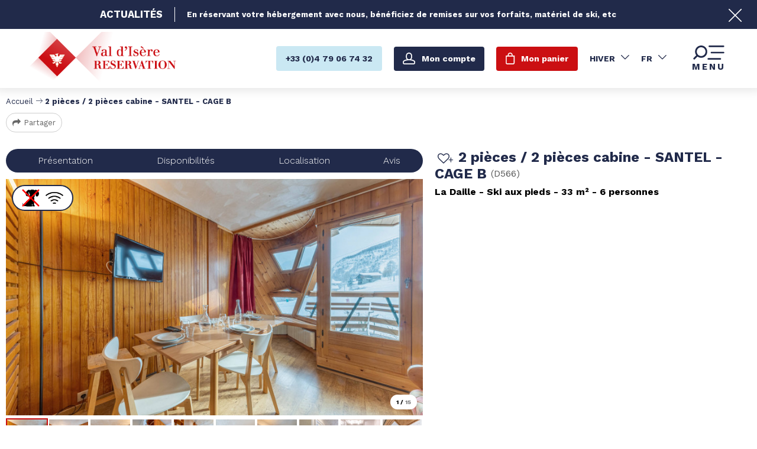

--- FILE ---
content_type: text/html; charset=utf-8
request_url: https://reservation.valdisere.com/2-pieces-2-pieces-cabine-santel-cage-b.html?theme=HIVER
body_size: 14173
content:
<!DOCTYPE html>
<html class="no-js " lang="fr">

<head>
    <title>2 pièces / 2 pièces cabine - SANTEL - CAGE B  |  Centre - VAL D ISERE</title>
    <meta charset="utf-8" />
    <link rel="shortcut icon" href="/templates/RESA/images/favicon/favicon.ico" type="image/x-icon" />
    <link rel="apple-touch-icon" sizes="180x180" href="/templates/RESA/images/favicon/apple-touch-icon.png">
    <link rel="icon" type="image/png" sizes="32x32" href="/templates/RESA/images/favicon/favicon-32x32.png">
    <link rel="icon" type="image/png" sizes="16x16" href="/templates/RESA/images/favicon/favicon-16x16.png">
    <link rel="manifest" href="/templates/RESA/images/favicon/site.webmanifest">
    <link rel="mask-icon" href="/templates/RESA/images/favicon/safari-pinned-tab.svg" color="#cb0f12">
    <meta name="msapplication-TileColor" content="#cb0f12">
    <meta name="theme-color" content="#cb0f12">
    <!-- Debut balise description et keyword -->
<meta name="description" content="2 pièces dans le secteur de la Daille de 33m2 pouvant accueillir 6 personnes.Au 2ème étage dans la cage B de la résidence avec un balcon exposé Sud.Très beau panorama sur les montagnes environnantes.Cuisine Equipée d'un mini four, plaque induction, réfrigérateur, lave-vaisselle et four micro-ondesPetit électroménager: appareil à fondue, appareil à raclette, grille-pain, cafetière électrique, bouilloire électriqueSéjour1 banquette convertible double 140x190 cmTélévision écran platChambre1 lit double 140x190 cm2 lits superposés 80x190 cmSanitairesSalle de bain avec lave-lingeWC indépendantsLe + de l'appartement:WIFISkis aux piedsLave-lingeCasier à ski N° 131 Cage BLits faits à l'arrivéeMénage fin de séjour inclusDraps et serviettes de toilettes inclusLes - de l'appartementPas de parkingAppartement non fumeurAnimaux refusés" />
<link rel="canonical" href="https://reservation.valdisere.com/2-pieces-2-pieces-cabine-santel-cage-b.html"/><!-- Fin balise description et keyword -->
<meta property="og:image" content="https://reservation.valdisere.com/medias/images/prestations/_lv_images__lot_0000140050_01_17766982.jpg" /><meta property="og:site_name" content="reservation.valdisere.com" /><meta property="og:url" content="2-pieces-2-pieces-cabine-santel-cage-b.html" /><meta property="og:title" content="2 pi&egrave;ces / 2 pi&egrave;ces cabine - SANTEL - CAGE B&nbsp; | &nbsp;Centre&nbsp;-&nbsp;VAL D ISERE" /><meta property="og:description" content="2 pièces dans le secteur de la Daille de 33m2 pouvant accueillir 6 personnes.Au 2ème étage dans la cage B de la résidence avec un balcon exposé Sud.Très beau panorama sur les montagnes environnantes.Cuisine Equipée d'un mini four, plaque induction, réfrigérateur, lave-vaisselle et four micro-ondesPetit électroménager: appareil à fondue, appareil à raclette, grille-pain, cafetière électrique, bouilloire électriqueSéjour1 banquette convertible double 140x190 cmTélévision écran platChambre1 lit double 140x190 cm2 lits superposés 80x190 cmSanitairesSalle de bain avec lave-lingeWC indépendantsLe + de l'appartement:WIFISkis aux piedsLave-lingeCasier à ski N° 131 Cage BLits faits à l'arrivéeMénage fin de séjour inclusDraps et serviettes de toilettes inclusLes - de l'appartementPas de parkingAppartement non fumeurAnimaux refusés" /><meta property="og:type" content="website" />    <meta name="viewport" content="width=device-width" />
    <meta name="format-detection" content="telephone=no">
    <meta http-equiv="Content-Language" content="fr">
    <link rel="preconnect" href="https://fonts.googleapis.com">
    <link rel="preconnect" href="https://fonts.gstatic.com" crossorigin>
    <link href="https://fonts.googleapis.com/css2?family=Work+Sans:wght@300;400;700&display=swap" rel="stylesheet">
    <link href="/stylesheet.css?action=display&fic=default&partie=generique" data-initiator="link-element" rel="stylesheet" type="text/css" /><link href="/stylesheet.css?action=display&fic=default&partie=local" data-initiator="link-element" rel="stylesheet" type="text/css" /><link href="https://static.ingenie.fr/components/swiper/swiper.css" data-initiator="link-element" rel="stylesheet" type="text/css" />    <link href="/templates/RESA/css/cache/style_HIVER_FR_ControllerFicheInfo_style-site.css" rel="stylesheet" type="text/css">    <link rel="alternate" href="https://reservation.valdisere.com/2-pieces-2-pieces-cabine-santel-cage-b.html" hreflang="FR-fr"><link rel="alternate" href="https://booking.valdisere.com/2-rooms-1-bedroom-santel-cage-b.html" hreflang="EN-gb"><link rel="alternate" href="https://reservation.valdisere.com/2-pieces-2-pieces-cabine-santel-cage-b.html" hreflang="x-default">    <!-- Global site tag (gtag.js) - Google Analytics - ONLY FOR ECOMMERCE -->
    <!-- <script async src="https://www.googletagmanager.com/gtag/js?id=G-YWN2L0HV60"></script> -->
    <base href="https://reservation.valdisere.com" />    <link rel="alternate" href="https://reservation.valdisere.com/2-pieces-2-pieces-cabine-santel-cage-b.html" hreflang="FR-fr"><link rel="alternate" href="https://booking.valdisere.com/2-rooms-1-bedroom-santel-cage-b.html" hreflang="EN-gb"><link rel="alternate" href="https://reservation.valdisere.com/2-pieces-2-pieces-cabine-santel-cage-b.html" hreflang="x-default"><script src="https://ajax.googleapis.com/ajax/libs/jquery/3.6.0/jquery.min.js" data-initiator="script-element" type="application/javascript" ></script>    
    <!-- Google Tag Manager -->
    <script>
        (function(w, d, s, l, i) {
            w[l] = w[l] || [];
            w[l].push({
                'gtm.start': new Date().getTime(),
                event: 'gtm.js'
            });
            var f = d.getElementsByTagName(s)[0],
                j = d.createElement(s),
                dl = l != 'dataLayer' ? '&l=' + l : '';
            j.async = true;
            j.src =
                'https://www.googletagmanager.com/gtm.js?id=' + i + dl;
            f.parentNode.insertBefore(j, f);
        })(window, document, 'script', 'dataLayer', 'GTM-WW7PFH8');
    </script>
    <!-- End Google Tag Manager -->

    <!-- Global site tag (gtag.js) - Google Ads: 1066543213 -->
    <!-- <script async src="https://www.googletagmanager.com/gtag/js?id=AW-1066543213"></script>
    <script>
        window.dataLayer = window.dataLayer || [];

        function gtag() {
            dataLayer.push(arguments);
        }
        gtag('js', new Date());
        gtag('config', 'AW-1066543213');
    </script> -->

    
    </head>


<body class=" fr HIVER ControllerFicheInfo ">

    
    <header class="headered" aria-label="header">
    <div class="heading">
        <div class="popup_box"><div class="widget-actualites widget-45 popup "><div class="boutonclose" style="display: none"><span></span></div><div class="titre">Actualités</div><div class="extrait PAGE-POPUP-PUSHHIVER"><div class="contenu-extrait"><div class="texte"><div class="pave1"><div class="contenu-pave" ><a href="https://reservation.valdisere.com/hebergement-forfait-promo-val-d-isere.html"   title="Push hiver"  class="fairestat"  data-contexte="PAGE-POPUP-PUSHHIVER" >En réservant votre hébergement avec nous, bénéficiez de remises sur vos forfaits, matériel de ski, etc</a></div></div></div></div></div>	<div class="toutes-actu"><a href=""  title="Voir toutes nos offres" >Voir toutes nos offres</a></div></div><!-- Bloc Bxslider --><script>     
		  	function widgetActualiteInitBxSlider45() {    
				try {                                  
					var obj = new BxSliderIngenie("#widget-actualites-45",{'auto': true, 'autoHover': true, 'minSlides': 1, 'maxSlides': 1, 'infiniteLoop':true, nextText: '', prevText: ''},false,false);
				}
				catch (e) {
					console.log('BxSliderIngenie : init impossible sur #widget-actualites-45',e);
				}       
		  	}
		  	</script><!--/ Bloc Bxslider --></div>
        <div class="main">
            <div class="logo desktop">
                <a href="/" title="Retour à l'accueil">
                    <img src="/templates/RESA/images/logo.png" alt="Logo" title="Retour à l'accueil" />
                </a>
            </div>
            <div class="logo mobile">
                <a href="/" title="Retour à l'accueil">
                    <img src="/templates/RESA/images/logo_mobile.png" alt="Logo" title="Retour à l'accueil" />
                </a>
            </div>
            <div class="droite">
                <div class="tel">
                                        <a href="tel:0479067432"><span>+33 (0)4 79 06 74 32</span></a>
                </div>
                <div class="compte">
                    <div class="widget-moncompte dropdown-relative widget-29">

                <div class="title"><a href="/espace-client.html"><span>Mon compte</span></a></div>
    </div>                </div>
                <div class="panier" tabindex="0">
                    <div id="bloc_panier"  class="menu_panier " >
    <div class="titre-panier"><span>Mon panier</span></div>
    <div id="contenu_bloc_panier">
        <!--  Affichage Vue Panier Menu -->
        <nav role="navigation" class="menu-niveau-4 menu-panier_resa" ><ul class="">

    <li data-menu-id="1394" data-menu-keyword="PANIER_HEBERGEMENT" class="first  menu-niveau-5  terminal"><span class="lien-menu">Hébergement</span><span class="ligneMontantPanier">0 &euro;</span></li><li data-menu-id="1395" data-menu-keyword="PANIER_ACTIVITES" class="menu-niveau-5  terminal"><span class="lien-menu">Activités</span><span class="ligneMontantPanier">0 &euro;</span></li>
</ul>

</nav>                    <div class="left" id="resa_panier_vide">Votre panier est vide</div>
                <div class="prestations">
            <div class="left"  style="display: none;">TOTAL</div>
            <div class="right"  style="display: none;"><span id="resa_panier_montant">0 €</div>
        </div>
        <div class="voir-panier clear"  style="display: none;"><a href="booking?action=panier&amp;cid=3#tab_panier_resa">Voir mon panier</a></div>
            </div>
</div>                </div>
                <div id="carnet_voyage_mini_panier" title="Mes favoris"><a href="/carnet-voyage" class="lien_carnet">Mes favoris <span class="carnet_voyage_mini_panier_nb_fiche">0</span></a></div>                <div class="switchs">
                    <div class="themes">
                        <ul class="switch-themes"><li class="theme-hiver selected"><a href="https://reservation.valdisere.com/2-pieces-2-pieces-cabine-santel-cage-b.html?theme=HIVER" title="Hiver"><span>Hiver</span></a></li><div class="toggle hiver" onclick="document.location.href='https://reservation.valdisere.com/2-pieces-2-pieces-cabine-santel-cage-b.html?theme=ETE'"></div><li class="theme-ete"><a href="https://reservation.valdisere.com/2-pieces-2-pieces-cabine-santel-cage-b.html?theme=ETE" title="Été"><span>Été</span></a></li></ul>                    </div>
                    <div class="langues">
                        <ul class="switch-langues"><li class="langue-fr selected"><a href="https://reservation.valdisere.com/hiver?origine=switchLangue" title="FR"><span>FR</span></a></li><li class="langue-en"><a href="https://booking.valdisere.com/2-rooms-1-bedroom-santel-cage-b.html?origine=switchLangue" title="UK"><span>UK</span></a></li></ul>                    </div>
                </div>
                <div tabindex="0" class="burger">
                    <svg viewBox="0 0 71 27" fill="none" xmlns="http://www.w3.org/2000/svg">
                        <path class="menu-burger-search" d="M20.838.001c-6.4.1-11.6 5.3-11.5 11.7 0 2.5.8 5 2.3 7l-5.1 5.1-.1.1c-.6.6-.6 1.7.1 2.3l.1.1c.6.6 1.7.6 2.3-.1l5.1-5.1c2 1.5 4.4 2.3 7 2.3h.1c6.4 0 11.5-5.2 11.4-11.6v-.2c-.1-6.5-5.3-11.7-11.7-11.6zm8.4 11.9c0 4.5-3.8 8.2-8.3 8.1h-.2c-4.5 0-8.2-3.8-8.1-8.3v-.2c0-4.5 3.8-8.2 8.3-8.1h.2c4.5 0 8.2 3.8 8.1 8.3v.2z" fill="#000"></path>
                        <rect class="menu-burger-bar-top" x="35" width="30" height="3" rx="1.5" fill="#000"></rect>
                        <rect class="menu-burger-bar-middle" x="39" y="12" width="26" height="3" rx="1.5" fill="#000"></rect>
                        <rect class="menu-burger-bar-bottom" x="33" y="24" width="26" height="3" rx="1.5" fill="#000"></rect>
                    </svg>
                    <div class="text-menu ouvrir">MENU</div>
                    <div class="text-menu fermer">FERMER</div>
                </div>
            </div>
        </div>
        <div class="menu">
            <div class="menu_conteneur">
                <nav role="navigation" class="responsiveMenu menu-niveau-2 menu-menu-principal" ><a id="pull" class="hidden-desktop">Menu principal</a><ul class="">

    <li data-menu-id="1279" data-menu-keyword="" class="first  menu-niveau-3"><a href="hebergements-ou-dormir.html"  ><span class="lien-menu">Hébergements</span></a><ul class="">

    <li data-menu-id="1280" data-menu-keyword="" class="menu-niveau-4"><a href="location-val-d-isere.html"  ><span class="lien-menu">Appartements &amp; Chalets</span></a><ul class="">

    
</ul>

</li><li data-menu-id="1302" data-menu-keyword="" class="menu-niveau-4"><a href="hotel-val-d-isere.html"  ><span class="lien-menu">Hôtels</span></a><ul class="">

    
</ul>

</li>
</ul>

</li><li data-menu-id="1314" data-menu-keyword="" class="menu-niveau-3"><a href="promotion-bons-plans.html"  ><span class="lien-menu">Offres et Bons Plans</span></a><ul class="menu-contain-widget">

    <li data-menu-id="1317" data-menu-keyword="" class="menu-niveau-4  terminal"><a href="hebergement-forfait-promo-val-d-isere.html"  ><span class="lien-menu">Offre hébergements + forfaits de ski à tarif réduit</span></a></li><li data-menu-id="1322" data-menu-keyword="" class="menu-niveau-4  terminal"><a href="forfait-pas-cher-val-d-isere.html"  ><span class="lien-menu">Hébergement + Forfaits de ski à -20% !</span></a></li><li data-menu-id="1323" data-menu-keyword="" class="menu-niveau-4  terminal"><a href="forfait-tarif-reduit-val-d-isere.html"  ><span class="lien-menu">Hébergement + Forfaits de ski à -40%</span></a></li><li data-menu-id="1672" data-menu-keyword="" class="menu-niveau-4  terminal"><a href="reduction-forfait-moyenne-saison-hebergement-val-d-isere.html"  ><span class="lien-menu">Hébergement + Forfaits de ski à -30% !</span></a></li><li data-menu-id="1407" data-menu-keyword="" class="menu-niveau-4  terminal"><a href="sejour-dernieres-traces-ski-val-d-isere.html"  ><span class="lien-menu">Vos dernières traces de l&#039;hiver 2026 !</span></a></li><li data-menu-id="1316" data-menu-keyword="" class="menu-niveau-4  terminal"><a href="offre-last-minute-appartement-val-d-isere.html"  ><span class="lien-menu">Offre LAST MINUTE en APPARTEMENT</span></a></li><li data-menu-id="1327" data-menu-keyword="" class="menu-niveau-4  terminal"><a href="hebergement-spa-hotel-chalet-val-disere.html"  ><span class="lien-menu">Notre sélection d&#039;hébergements avec SPA</span></a></li><li data-menu-id="1438" data-menu-keyword="" class="btn-rouge  menu-niveau-4  terminal"><a href="toutes-nos-offres-ete.html"  ><span class="lien-menu">Toutes nos offres Été</span></a></li><li data-menu-id="1325" data-menu-keyword="" class="btn-rouge  menu-niveau-4  terminal"><a href="offre-sejour-hiver-val-d-isere.html"  ><span class="lien-menu">Toutes nos offres Hiver</span></a></li><li class="menu-widget-container"><div class="menu-widget" data-widget="43"></div>
</li>
</ul>

</li><li data-menu-id="1328" data-menu-keyword="" class="menu-niveau-3"><a href="activites-services.html"  ><span class="lien-menu">Activités &amp; Services</span></a><ul class="menu-contain-widget">

    <li data-menu-id="1676" data-menu-keyword="" class="menu-niveau-4"><a href="bien-etre-spa-wellness-val-d-isere.html"  ><span class="lien-menu">Offres Bien-Être</span></a><ul class="">

    
</ul>

</li><li data-menu-id="1329" data-menu-keyword="" class="menu-niveau-4  terminal"><a href="forfaits-de-ski.html"  ><span class="lien-menu">Forfaits de ski</span></a></li><li data-menu-id="1330" data-menu-keyword="" class="menu-niveau-4  terminal"><a href="location-materiel-de-ski.html"  ><span class="lien-menu">Location matériel de Ski</span></a></li><li data-menu-id="1649" data-menu-keyword="" class="menu-niveau-4"><a href="aventure-outdoor-insolite-val-d-isere.html"  ><span class="lien-menu">Aventures outdoor</span></a><ul class="">

    
</ul>

</li><li data-menu-id="1331" data-menu-keyword="" class="menu-niveau-4"><a href="cours-de-ski.html"  ><span class="lien-menu">Cours de Ski</span></a><ul class="">

    
</ul>

</li><li data-menu-id="1684" data-menu-keyword="" class="menu-niveau-4  terminal"><a href="sport-indoor-val-d-isere.html"  ><span class="lien-menu">Activités indoor</span></a></li><li data-menu-id="1336" data-menu-keyword="" class="menu-niveau-4"><a href="transport-stationnement.html"  ><span class="lien-menu">Taxi, Parking</span></a><ul class="">

    
</ul>

</li><li data-menu-id="1343" data-menu-keyword="" class="menu-niveau-4  terminal"><a href="activites-services.html?theme=ETE"  ><span class="lien-menu">Découvrez nos Activités &amp; Services Été</span></a></li><li data-menu-id="1704" data-menu-keyword="" class="menu-niveau-4"><a href="gourmandises-val-d-isere.html"  ><span class="lien-menu">Expériences Gourmandes</span></a><ul class="">

    
</ul>

</li><li class="menu-widget-container"><div class="menu-widget" data-widget="50"></div>
</li>
</ul>

</li><li data-menu-id="1344" data-menu-keyword="" class="menu-niveau-3"><a href="preparer-sejour.html"  ><span class="lien-menu">Préparer mon séjour</span></a><ul class="">

    <li data-menu-id="1345" data-menu-keyword="" class="menu-niveau-4"><a href="acces-plans-val-d-isere.html"  ><span class="lien-menu">Accès &amp; Plans</span></a><ul class="">

    
</ul>

</li><li data-menu-id="1349" data-menu-keyword="" class="menu-niveau-4  terminal"><a href="https://www.valdisere.com/"  target="_blank" ><span class="lien-menu">Découvrir Val d&#039;Isère</span></a></li><li data-menu-id="1351" data-menu-keyword="" class="menu-niveau-4  terminal"><a href="https://www.valdisere.com/evenements-animations/animations/"  target="_blank" ><span class="lien-menu">Les animations prévues pendant votre séjour</span></a></li>
</ul>

</li><li data-menu-id="1428" data-menu-keyword="" class="menu-niveau-3"><a href="aide.html"  ><span class="lien-menu">Des questions ?</span></a><ul class="">

    <li data-menu-id="1352" data-menu-keyword="" class="menu-niveau-4  terminal"><a href="fr/faq.html"  ><span class="lien-menu">Questions fréquentes</span></a></li><li data-menu-id="1634" data-menu-keyword="" class="menu-niveau-4  terminal"><a href="nos-horaires.html"  ><span class="lien-menu">Nos horaires</span></a></li><li data-menu-id="1429" data-menu-keyword="" class="menu-niveau-4  terminal"><a href="contact.html"  target="_blank" ><span class="lien-menu">Contactez-nous</span></a></li><li data-menu-id="1313" data-menu-keyword="" class="btn-rouge  menu-niveau-4  terminal"><a href="fr/qui-sommes-nous.htm"  ><span class="lien-menu">Qui sommes-nous ?</span></a></li>
</ul>

</li>
</ul>

</nav>                <div class="tel" style="display: none;">
                                        <a href="tel:0479067432"><span>+33 (0)4 79 06 74 32</span></a>
                </div>
                <div class="booking">
                    <script type="text/javascript" src="https://static.ingenie.fr/js/widgets/resa/IngenieWidgetResaClient.js"></script>
                                        <script>
                        (function() {
                            var params = {
                                typePrestataire: 'G',
                                typeWidget: 'TYPE_PRESTATAIRE',
                                urlSite: 'https://reservation.valdisere.com',
                                moteurTypePrestataire: 'MOTEUR_HEBERGEMENT',
                                idWidget: 'widget-resa-header',
                                loadingClass: 'loading-center',
                                codeSite: "RESA",
                                nomTemplateStyle: "RESA",
                                styles: {
                                    direction: 'vertical',
                                    responsiveAt: 5000
                                }
                            };
                            var Widget = new IngenieWidgetResa.Client(params);
                            Widget.init();
                        })();
                    </script>
                    <p>Réserver en ligne</p>
                    <div id="widget-resa-header"></div>
                </div>
            </div>
        </div>
    </div>
</header>
<!--  -->

<div class="arianne">
    <ul class="breadcrumb">    <li>
                                    <a href="/">
                    <span>Accueil</span>
                </a>
                                    <span class="divider">&gt;</span>
                                        </li>
    <li>
        <script type="application/ld+json">{"itemListElement":[{"position":1,"name":"Accueil","item":"https:\/\/reservation.valdisere.com\/\/","@type":"ListItem"},{"position":2,"name":"2 pi\u00e8ces \/ 2 pi\u00e8ces cabine - SANTEL - CAGE B","item":"https:\/\/reservation.valdisere.com\/2-pieces-2-pieces-cabine-santel-cage-b.html","@type":"ListItem"}],"@type":"BreadcrumbList","@context":"http:\/\/schema.org\/"}</script>            <span>2 pièces / 2 pièces cabine - SANTEL - CAGE B</span>
            </li>
</ul>            <div class="share">
            <!-- AddToAny BEGIN -->
            <a class="a2a_dd" href="https://www.addtoany.com/share">Partager</a>
            <script>
                var a2a_config = a2a_config || {};
                a2a_config.locale = "fr";
            </script>
            <script async src="https://static.addtoany.com/menu/page.js"></script>
            <!-- AddToAny END -->
        </div>
    </div>

<main class="container" role="main">
                <section id="content" class="">
        <script type="application/ld+json">{"telephone":"+33 (0)4 79 06 73 50","email":"valloc@valdisere-agence.com","aggregateRating":{"ratingValue":"4.5","reviewCount":"2","@type":"AggregateRating"},"review":[{"reviewRating":{"bestRating":5,"ratingValue":"4","worstRating":4,"@type":"Rating"},"author":{"name":"Franck","@type":"Person"},"datePublished":"2026-01-01T00:00:00","description":"Un peu vieillot","@type":"Review"},{"reviewRating":{"bestRating":5,"ratingValue":"5","worstRating":4,"@type":"Rating"},"author":{"name":"Stephan","@type":"Person"},"datePublished":"2024-02-08T00:00:00","description":"","@type":"Review"}],"location":{"address":{"addressLocality":"VAL D'ISERE","addressCountry":"FRA","postalCode":"73150","streetAddress":"340 Rue Du Rosoleil, LA DAILLE","@type":"PostalAddress"},"geo":{"latitude":"45.461466","longitude":"6.961689","@type":"GeoCoordinates"},"@type":"Place"},"name":"2 pi\u00e8ces \/ 2 pi\u00e8ces cabine - SANTEL - CAGE B","description":"2 pi\u00e8ces dans le secteur de la Daille de 33m2 pouvant accueillir 6 personnes.<br \/>Au 2\u00e8me \u00e9tage dans la cage B de la r\u00e9sidence avec un balcon expos\u00e9 Sud.<br \/>Tr\u00e8s beau panorama sur les montagnes environnantes.<br \/><br \/><br \/>Cuisine <br \/>Equip\u00e9e d'un mini four, plaque induction, r\u00e9frig\u00e9rateur, lave-vaisselle et four micro-ondes<br \/>Petit \u00e9lectrom\u00e9nager: appareil \u00e0 fondue, appareil \u00e0 raclette, grille-pain, cafeti\u00e8re \u00e9lectrique, bouilloire \u00e9lectrique<br \/><br \/>S\u00e9jour<br \/>1 banquette convertible double 140x190 cm<br \/>T\u00e9l\u00e9vision \u00e9cran plat<br \/><br \/>Chambre<br \/>1 lit double 140x190 cm<br \/>2 lits superpos\u00e9s 80x190 cm<br \/><br \/>Sanitaires<br \/>Salle de bain avec lave-linge<br \/>WC ind\u00e9pendants<br \/><br \/><br \/>Le + de l'appartement:<br \/>WIFI<br \/>Skis aux pieds<br \/>Lave-linge<br \/>Casier \u00e0 ski N\u00b0 131 Cage B<br \/>Lits faits \u00e0 l'arriv\u00e9e<br \/>M\u00e9nage fin de s\u00e9jour inclus<br \/>Draps et serviettes de toilettes inclus<br \/><br \/>Les - de l'appartement<br \/>Pas de parking<br \/><br \/>Appartement non fumeur<br \/>Animaux refus\u00e9s","url":"https:\/\/reservation.valdisere.com\/2-pieces-2-pieces-cabine-santel-cage-b.html","image":{"url":"https:\/\/reservation.valdisere.com\/medias\/images\/prestations\/_lv_images__lot_0000140050_01_17766982.jpg","@type":"ImageObject"},"@type":"LocalBusiness","@context":"http:\/\/schema.org\/"}</script><script type="application/ld+json">{"brand":{"telephone":"+33 (0)4 79 06 73 50","email":"valloc@valdisere-agence.com","aggregateRating":{"ratingValue":"4.5","reviewCount":"2","@type":"AggregateRating"},"review":[{"reviewRating":{"bestRating":5,"ratingValue":"4","worstRating":4,"@type":"Rating"},"author":{"name":"Franck","@type":"Person"},"datePublished":"2026-01-01T00:00:00","description":"Un peu vieillot","@type":"Review"},{"reviewRating":{"bestRating":5,"ratingValue":"5","worstRating":4,"@type":"Rating"},"author":{"name":"Stephan","@type":"Person"},"datePublished":"2024-02-08T00:00:00","description":"","@type":"Review"}],"location":{"address":{"addressLocality":"VAL D'ISERE","addressCountry":"FRA","postalCode":"73150","streetAddress":"340 Rue Du Rosoleil, LA DAILLE","@type":"PostalAddress"},"geo":{"latitude":"45.461466","longitude":"6.961689","@type":"GeoCoordinates"},"@type":"Place"},"name":"2 pi\u00e8ces \/ 2 pi\u00e8ces cabine - SANTEL - CAGE B","description":"2 pi\u00e8ces dans le secteur de la Daille de 33m2 pouvant accueillir 6 personnes.<br \/>Au 2\u00e8me \u00e9tage dans la cage B de la r\u00e9sidence avec un balcon expos\u00e9 Sud.<br \/>Tr\u00e8s beau panorama sur les montagnes environnantes.<br \/><br \/><br \/>Cuisine <br \/>Equip\u00e9e d'un mini four, plaque induction, r\u00e9frig\u00e9rateur, lave-vaisselle et four micro-ondes<br \/>Petit \u00e9lectrom\u00e9nager: appareil \u00e0 fondue, appareil \u00e0 raclette, grille-pain, cafeti\u00e8re \u00e9lectrique, bouilloire \u00e9lectrique<br \/><br \/>S\u00e9jour<br \/>1 banquette convertible double 140x190 cm<br \/>T\u00e9l\u00e9vision \u00e9cran plat<br \/><br \/>Chambre<br \/>1 lit double 140x190 cm<br \/>2 lits superpos\u00e9s 80x190 cm<br \/><br \/>Sanitaires<br \/>Salle de bain avec lave-linge<br \/>WC ind\u00e9pendants<br \/><br \/><br \/>Le + de l'appartement:<br \/>WIFI<br \/>Skis aux pieds<br \/>Lave-linge<br \/>Casier \u00e0 ski N\u00b0 131 Cage B<br \/>Lits faits \u00e0 l'arriv\u00e9e<br \/>M\u00e9nage fin de s\u00e9jour inclus<br \/>Draps et serviettes de toilettes inclus<br \/><br \/>Les - de l'appartement<br \/>Pas de parking<br \/><br \/>Appartement non fumeur<br \/>Animaux refus\u00e9s","url":"https:\/\/reservation.valdisere.com\/2-pieces-2-pieces-cabine-santel-cage-b.html","image":{"url":"https:\/\/reservation.valdisere.com\/medias\/images\/prestations\/_lv_images__lot_0000140050_01_17766982.jpg","@type":"ImageObject"},"@type":"Organization"},"review":[{"reviewRating":{"bestRating":5,"ratingValue":"4","worstRating":4,"@type":"Rating"},"author":{"name":"Franck","@type":"Person"},"datePublished":"2026-01-01T00:00:00","description":"Un peu vieillot","@type":"Review"},{"reviewRating":{"bestRating":5,"ratingValue":"5","worstRating":4,"@type":"Rating"},"author":{"name":"Stephan","@type":"Person"},"datePublished":"2024-02-08T00:00:00","description":"","@type":"Review"}],"aggregateRating":{"ratingValue":"4.5","reviewCount":"2","@type":"AggregateRating"},"name":"2 pi\u00e8ces \/ 2 pi\u00e8ces cabine - SANTEL - CAGE B","description":"2 pi\u00e8ces dans le secteur de la Daille de 33m2 pouvant accueillir 6 personnes.<br \/>Au 2\u00e8me \u00e9tage dans la cage B de la r\u00e9sidence avec un balcon expos\u00e9 Sud.<br \/>Tr\u00e8s beau panorama sur les montagnes environnantes.<br \/><br \/><br \/>Cuisine <br \/>Equip\u00e9e d'un mini four, plaque induction, r\u00e9frig\u00e9rateur, lave-vaisselle et four micro-ondes<br \/>Petit \u00e9lectrom\u00e9nager: appareil \u00e0 fondue, appareil \u00e0 raclette, grille-pain, cafeti\u00e8re \u00e9lectrique, bouilloire \u00e9lectrique<br \/><br \/>S\u00e9jour<br \/>1 banquette convertible double 140x190 cm<br \/>T\u00e9l\u00e9vision \u00e9cran plat<br \/><br \/>Chambre<br \/>1 lit double 140x190 cm<br \/>2 lits superpos\u00e9s 80x190 cm<br \/><br \/>Sanitaires<br \/>Salle de bain avec lave-linge<br \/>WC ind\u00e9pendants<br \/><br \/><br \/>Le + de l'appartement:<br \/>WIFI<br \/>Skis aux pieds<br \/>Lave-linge<br \/>Casier \u00e0 ski N\u00b0 131 Cage B<br \/>Lits faits \u00e0 l'arriv\u00e9e<br \/>M\u00e9nage fin de s\u00e9jour inclus<br \/>Draps et serviettes de toilettes inclus<br \/><br \/>Les - de l'appartement<br \/>Pas de parking<br \/><br \/>Appartement non fumeur<br \/>Animaux refus\u00e9s","url":"https:\/\/reservation.valdisere.com\/2-pieces-2-pieces-cabine-santel-cage-b.html","image":{"url":"https:\/\/reservation.valdisere.com\/medias\/images\/prestations\/_lv_images__lot_0000140050_01_17766982.jpg","@type":"ImageObject"},"@type":"Product","@context":"http:\/\/schema.org\/"}</script><div id="fiche-info"  class="type-prestation-g fiche-info-INFO"  ><div class="contenu-fiche"><div class="bandeau"><ul><li class="bandeau-photos "><a href="/2-pieces-2-pieces-cabine-santel-cage-b.html#media">Photos</a></li><li class="bandeau-header_libelle "><a href="/2-pieces-2-pieces-cabine-santel-cage-b.html#header_libelle">FICHE_INFO_SIMPLE_HEADER_LIBELLE</a></li><li class="bandeau-resa "><a href="/2-pieces-2-pieces-cabine-santel-cage-b.html#reservation">Réservation</a></li><li class="bandeau-critere_2 "><a href="/2-pieces-2-pieces-cabine-santel-cage-b.html#critere_2">Critère 2</a></li><li class="bandeau-critere_bons_plans "><a href="/2-pieces-2-pieces-cabine-santel-cage-b.html#critere_bons_plans">FICHE_INFO_SIMPLE_CRITERE_BONS_PLANS</a></li><li class="bandeau-critere_3 "><a href="/2-pieces-2-pieces-cabine-santel-cage-b.html#critere_3">Critère 3</a></li><li class="bandeau-description "><a href="/2-pieces-2-pieces-cabine-santel-cage-b.html#description">Présentation</a></li><li class="bandeau-critere_4 "><a href="/2-pieces-2-pieces-cabine-santel-cage-b.html#critere_4">Critère 4</a></li><li class="bandeau-critere_5 "><a href="/2-pieces-2-pieces-cabine-santel-cage-b.html#critere_5">Critère 5</a></li><li class="bandeau-disporesa "><a href="/2-pieces-2-pieces-cabine-santel-cage-b.html#tarifs">Disponibilités</a></li><li class="bandeau-carte "><a href="/2-pieces-2-pieces-cabine-santel-cage-b.html#carte">Localisation</a></li><li class="bandeau-avis "><a href="/2-pieces-2-pieces-cabine-santel-cage-b.html#avis">Avis</a></li></ul></div><div id="media" class="gallerie"><div class="swiper-container swiper-gallery"><ul class="gallerie-list swiper-wrapper"><li class="swiper-slide"><img   src="https://reservation.valdisere.com/medias/images/prestations/multitailles/800x600__lv_images__lot_0000140050_01_17766982.jpg" alt="_lv_images__lot_0000140050_01_17766982" title="_lv_images__lot_0000140050_01_17766982"/></li><li class="swiper-slide"><img   src="https://reservation.valdisere.com/medias/images/prestations/multitailles/800x600__lv_images__lot_0000140050_02_17766983.jpg" alt="Intérieure" title="Intérieure"/></li><li class="swiper-slide"><img   src="https://reservation.valdisere.com/medias/images/prestations/multitailles/800x600__lv_images__lot_0000140050_03_17766984.jpg" alt="_lv_images__lot_0000140050_03_17766984" title="_lv_images__lot_0000140050_03_17766984"/></li><li class="swiper-slide"><img   src="https://reservation.valdisere.com/medias/images/prestations/multitailles/800x600__lv_images__lot_0000140050_04_17766985.jpg" alt="_lv_images__lot_0000140050_04_17766985" title="_lv_images__lot_0000140050_04_17766985"/></li><li class="swiper-slide"><img   src="https://reservation.valdisere.com/medias/images/prestations/multitailles/800x600__lv_images__lot_0000140050_05_17766986.jpg" alt="_lv_images__lot_0000140050_05_17766986" title="_lv_images__lot_0000140050_05_17766986"/></li><li class="swiper-slide"><img   src="https://reservation.valdisere.com/medias/images/prestations/multitailles/800x600__lv_images__lot_0000140050_06_17766987.jpg" alt="_lv_images__lot_0000140050_06_17766987" title="_lv_images__lot_0000140050_06_17766987"/></li><li class="swiper-slide"><img   src="https://reservation.valdisere.com/medias/images/prestations/multitailles/800x600__lv_images__lot_0000140050_07_17766988.jpg" alt="_lv_images__lot_0000140050_07_17766988" title="_lv_images__lot_0000140050_07_17766988"/></li><li class="swiper-slide"><img   src="https://reservation.valdisere.com/medias/images/prestations/multitailles/800x600__lv_images__lot_0000140050_08_17766989.jpg" alt="_lv_images__lot_0000140050_08_17766989" title="_lv_images__lot_0000140050_08_17766989"/></li><li class="swiper-slide"><img   src="https://reservation.valdisere.com/medias/images/prestations/multitailles/800x600__lv_images__lot_0000140050_09_17766990.jpg" alt="_lv_images__lot_0000140050_09_17766990" title="_lv_images__lot_0000140050_09_17766990"/></li><li class="swiper-slide"><img   src="https://reservation.valdisere.com/medias/images/prestations/multitailles/800x600__lv_images__lot_0000140050_10_17766991.jpg" alt="_lv_images__lot_0000140050_10_17766991" title="_lv_images__lot_0000140050_10_17766991"/></li><li class="swiper-slide"><img   src="https://reservation.valdisere.com/medias/images/prestations/multitailles/800x600__lv_images__lot_0000140050_11_17766992.jpg" alt="_lv_images__lot_0000140050_11_17766992" title="_lv_images__lot_0000140050_11_17766992"/></li><li class="swiper-slide"><img   src="https://reservation.valdisere.com/medias/images/prestations/multitailles/800x600__lv_images__lot_0000140050_12_17766993.jpg" alt="_lv_images__lot_0000140050_12_17766993" title="_lv_images__lot_0000140050_12_17766993"/></li><li class="swiper-slide"><img   src="https://reservation.valdisere.com/medias/images/prestations/multitailles/800x600__lv_images__lot_0000140050_13_17766994.jpg" alt="_lv_images__lot_0000140050_13_17766994" title="_lv_images__lot_0000140050_13_17766994"/></li><li class="swiper-slide"><img   src="https://reservation.valdisere.com/medias/images/prestations/multitailles/800x600__lv_images__lot_0000140050_14_17766995.jpg" alt="Vue" title="Vue"/></li><li class="swiper-slide"><img   src="https://reservation.valdisere.com/medias/images/prestations/multitailles/800x600__lv_images__lot_0000140050_15_17766996.jpg" alt="Plan" title="Plan"/></li></ul>
    <div class="swiper-pagination"></div>

    <div class="swiper-button-prev"></div>
    <div class="swiper-button-next"></div>

</div><div id="sliderThumbReal" class="swiper-container-thumbs swiper-container"><div id="thumb-pager" class="swiper-wrapper"><a class="swiper-slide" data-slide-index="0"><span><img src="https://reservation.valdisere.com/medias/images/prestations/multitailles/160x120__lv_images__lot_0000140050_01_17766982.jpg" alt="_lv_images__lot_0000140050_01_17766982" /></span></a><a class="swiper-slide" data-slide-index="1"><span><img src="https://reservation.valdisere.com/medias/images/prestations/multitailles/160x120__lv_images__lot_0000140050_02_17766983.jpg" alt="Intérieure" /></span></a><a class="swiper-slide" data-slide-index="2"><span><img src="https://reservation.valdisere.com/medias/images/prestations/multitailles/160x120__lv_images__lot_0000140050_03_17766984.jpg" alt="_lv_images__lot_0000140050_03_17766984" /></span></a><a class="swiper-slide" data-slide-index="3"><span><img src="https://reservation.valdisere.com/medias/images/prestations/multitailles/160x120__lv_images__lot_0000140050_04_17766985.jpg" alt="_lv_images__lot_0000140050_04_17766985" /></span></a><a class="swiper-slide" data-slide-index="4"><span><img src="https://reservation.valdisere.com/medias/images/prestations/multitailles/160x120__lv_images__lot_0000140050_05_17766986.jpg" alt="_lv_images__lot_0000140050_05_17766986" /></span></a><a class="swiper-slide" data-slide-index="5"><span><img src="https://reservation.valdisere.com/medias/images/prestations/multitailles/160x120__lv_images__lot_0000140050_06_17766987.jpg" alt="_lv_images__lot_0000140050_06_17766987" /></span></a><a class="swiper-slide" data-slide-index="6"><span><img src="https://reservation.valdisere.com/medias/images/prestations/multitailles/160x120__lv_images__lot_0000140050_07_17766988.jpg" alt="_lv_images__lot_0000140050_07_17766988" /></span></a><a class="swiper-slide" data-slide-index="7"><span><img src="https://reservation.valdisere.com/medias/images/prestations/multitailles/160x120__lv_images__lot_0000140050_08_17766989.jpg" alt="_lv_images__lot_0000140050_08_17766989" /></span></a><a class="swiper-slide" data-slide-index="8"><span><img src="https://reservation.valdisere.com/medias/images/prestations/multitailles/160x120__lv_images__lot_0000140050_09_17766990.jpg" alt="_lv_images__lot_0000140050_09_17766990" /></span></a><a class="swiper-slide" data-slide-index="9"><span><img src="https://reservation.valdisere.com/medias/images/prestations/multitailles/160x120__lv_images__lot_0000140050_10_17766991.jpg" alt="_lv_images__lot_0000140050_10_17766991" /></span></a><a class="swiper-slide" data-slide-index="10"><span><img src="https://reservation.valdisere.com/medias/images/prestations/multitailles/160x120__lv_images__lot_0000140050_11_17766992.jpg" alt="_lv_images__lot_0000140050_11_17766992" /></span></a><a class="swiper-slide" data-slide-index="11"><span><img src="https://reservation.valdisere.com/medias/images/prestations/multitailles/160x120__lv_images__lot_0000140050_12_17766993.jpg" alt="_lv_images__lot_0000140050_12_17766993" /></span></a><a class="swiper-slide" data-slide-index="12"><span><img src="https://reservation.valdisere.com/medias/images/prestations/multitailles/160x120__lv_images__lot_0000140050_13_17766994.jpg" alt="_lv_images__lot_0000140050_13_17766994" /></span></a><a class="swiper-slide" data-slide-index="13"><span><img src="https://reservation.valdisere.com/medias/images/prestations/multitailles/160x120__lv_images__lot_0000140050_14_17766995.jpg" alt="Vue" /></span></a><a class="swiper-slide" data-slide-index="14"><span><img src="https://reservation.valdisere.com/medias/images/prestations/multitailles/160x120__lv_images__lot_0000140050_15_17766996.jpg" alt="Plan" /></span></a></div></div><div class="cadre critere8"><ul class="type-critere"><li class="ANIMAH-G"><span class="type-titre">Animaux acceptés : </span><ul class="valeur-critere"><li class="ANIMAH-N-G"><img src="https://reservation.valdisere.com/medias/images/picto/ANIMAH-N-G.png"  alt="Non" title="Non" /></li></ul></li><li class="EQUIPSERVVIRT-G"><span class="type-titre">Équipements & Services : </span><ul class="valeur-critere"><li class="EQUIPSERVVIRT-WIFIAFF-G"><img src="https://reservation.valdisere.com/medias/images/picto/EQUIPSERVVIRT-WIFIAFF-G.png"  alt="WiFi / Internet" title="WiFi / Internet" /></li></ul></li></ul></div></div><!-- SLIDER SWIPER -->
<script type='application/javascript'>
setTimeout(() => {
    if (document.readyState !== 'loading') {
        runSlider1759939515();
    } else if (document.addEventListener) {
        document.addEventListener('DOMContentLoaded', runSlider1759939515);
    } else {
        document.attachEvent('onreadystatechange', function() {
            if (document.readyState == 'complete') {
                runSlider1759939515();
            }
        });
    }
}, 0);
function runSlider1759939515() {
    var ingSwiper1759939515 = new IngenieSwiper.Client({
        params: {},
        initialSelector: '.swiper-gallery',
        selector: '.gallerie',
        thumbnailSelector: '#sliderThumbReal',
        isZoomEnable: 1,
        preloadImages: false,
        lazy: true
        
    });
    ingSwiper1759939515.init();
    
}
</script>
<!--/ SLIDER SWIPER --><header class="header-contenu"><h1 >2 pièces / 2 pièces cabine - SANTEL - CAGE B <span class="code_prest"><span>(</span>D566<span>)</span></span> </h1><div class="classement"></div><span class="sous-titre"><span class="ZONEGEO-FRRASAVADAILL-G">La Daille</span>, <span class="ZONEGEO-SKIAUXPIEDS-G">Ski aux pieds</span> <span class="SURFACE-MCARRE-G"><span class="quantite">33</span> <span class="libelle">m²</span></span> <span class="NBMAXI-6PERS-G">6 personnes</span> </span><div class="lien_fiche_carnet"><a rel="nofollow" title="Ajouter à mes favoris" href="carnet-voyage?action=add&fiche=G|VALAGENCE|D566" class="lien_savoir_plus carnet_voyage_ajouter" ><span>Ajouter à mes favoris</span></a><a rel="nofollow" title="Supprimer de mes favoris" href="carnet-voyage?action=remove&fiche=G|VALAGENCE|D566" class="lien_savoir_plus carnet_voyage_supprimer" style="display: none;"><span>Supprimer de mes favoris</span></a></div></header><div class="reservation-v2" id="reservation"><div id="widget-dispo-resa-ficheinfo"></div><div class="div_lien_acces_moteur_resa_fiche"><a href="/2-pieces-2-pieces-cabine-santel-cage-b.html#reservation" id="lien_acces_moteur_resa_fiche"><span>Réserver en ligne</span></a></div></div><div class="zone_criteres critere2" id="critere_2"><div class="cadre critere2"><div class="titre-div" >Bons plans</div><ul class="type-critere"><li class="AVANTAGECLIENTS-G"><span class="type-titre crit_AVANTAGECLIENTS">AVANTAGE Client <span>:</span> </span><ul class="valeur-critere"><li class="AVANTAGECLIENTS-FORFAITREDUIT-G">Forfait de ski à tarif réduit possible en fonction des dates choisies</li><li class="AVANTAGECLIENTS-AQUAREDUIT-G">20% de réduction au Centre Aquasportif (SPA, massages, soins corps et visage...)</li><li class="AVANTAGECLIENTS-LOCMATOS-G">Tarif préférentiel Location Matériel Ski/Snowboard</li></ul></li></ul></div></div><div class="zone_criteres critere3" id="critere_3"><div class="cadre critere3"><div class="titre-div" >En bref</div><ul class="type-critere"><li class="NBDEPIECES-G"><span class="type-titre crit_NBDEPIECES">Nombre de pièces <span>:</span> </span><ul class="valeur-critere"><li class="NBDEPIECES-2PIECES-G">2 pièces</li></ul></li><li class="ZONEGEO-G"><span class="type-titre crit_ZONEGEO">Zone Géographique <span>:</span> </span><ul class="valeur-critere"><li class="ZONEGEO-FRRASAVADAILL-G">La Daille</li><li class="ZONEGEO-SKIAUXPIEDS-G">Ski aux pieds</li></ul></li><li class="TYPEHEBERG-G"><span class="type-titre crit_TYPEHEBERG">Type hébergement <span>:</span> </span><ul class="valeur-critere"><li class="TYPEHEBERG-APPARTEMENTREDIDENCE-G">Appartement dans Résidence</li><li class="TYPEHEBERG-DANSRESIDENCE-G">Appartement dans résidence</li></ul></li><li class="SURFACE-G"><span class="type-titre crit_SURFACE">Superficie <span>:</span> </span><ul class="valeur-critere"><li class="SURFACE-MCARRE-G"><span class="quantite">33</span> <span class="libelle">m²</span></li></ul></li><li class="EXPO-G"><span class="type-titre crit_EXPO">Exposition <span>:</span> </span><ul class="valeur-critere"><li class="EXPO-S-G">Sud</li></ul></li><li class="ETAGEG-G"><span class="type-titre crit_ETAGEG">Étage <span>:</span> </span><ul class="valeur-critere"><li class="ETAGEG-2-G">2ème étage</li></ul></li><li class="NBMAXI-G"><span class="type-titre crit_NBMAXI">Nombre de personne maxi <span>:</span> </span><ul class="valeur-critere"><li class="NBMAXI-6PERS-G">6 personnes</li></ul></li></ul></div></div><h2 class="titre_bloc_fiche" id="description"><span>Présentation</span></h2><div class="presentation"><div class="description" ><div class="pave3 pave-containText"><span class="contenu_descriptif">Fonctionnel, skis aux pieds, exposition sud avec vue sur les montagnes.</span></div><div class="pave1 pave-containText"><span class="contenu_descriptif">2 pièces dans le secteur de la Daille de 33m2 pouvant accueillir 6 personnes.<br />Au 2ème étage dans la cage B de la résidence avec un balcon exposé Sud.<br />Très beau panorama sur les montagnes environnantes.<br /><br /><br />Cuisine <br />Equipée d'un mini four, plaque induction, réfrigérateur, lave-vaisselle et four micro-ondes<br />Petit électroménager: appareil à fondue, appareil à raclette, grille-pain, cafetière électrique, bouilloire électrique<br /><br />Séjour<br />1 banquette convertible double 140x190 cm<br />Télévision écran plat<br /><br />Chambre<br />1 lit double 140x190 cm<br />2 lits superposés 80x190 cm<br /><br />Sanitaires<br />Salle de bain avec lave-linge<br />WC indépendants<br /><br /><br />Le + de l'appartement:<br />WIFI<br />Skis aux pieds<br />Lave-linge<br />Casier à ski N° 131 Cage B<br />Lits faits à l'arrivée<br />Ménage fin de séjour inclus<br />Draps et serviettes de toilettes inclus<br /><br />Les - de l'appartement<br />Pas de parking<br /><br />Appartement non fumeur<br />Animaux refusés</span></div></div></div><div class="zone_criteres critere4" id="critere_4"><div class="cadre critere4"><div class="titre-div" >Équipements & Services</div><ul class="type-critere"><li class="LINGELOC-G"><span class="type-titre crit_LINGELOC">Linge et Ménage <span>:</span> </span><ul class="valeur-critere"><li class="LINGELOC-LINGEFOURNI-G">Linge fourni (draps + serviettes)</li><li class="LINGELOC-MENAGEINCLU-G">Ménage de fin de séjour inclus</li></ul></li></ul></div></div>
    <div class="zone_critere_valeur_descriptif critere16">

        <div class="titre-div" >À noter</div><ul class="valeur-critere"><li class="REFMUNICIPAL"><span class="contenu"><span class="libelle">Ref. municipale</span> <span class="quantite">733040004724H</span></span></li></ul>
    </div>

<div class="cadre critere14"><div class="titre-div" >Accessibilité</div><ul class="type-critere"><li class="ASCE-G"><span class="type-titre">Ascenseur : </span><ul class="valeur-critere"><li class="ASCE-O-G">Oui</li></ul></li></ul></div><h2 class="titre_bloc_fiche" id="tarifs"><span>Disponibilités</span></h2><div class="tarifs">
<div id="widget-dispo"></div>

<script src="https://static.ingenie.fr/js/ScriptsLoader.js"></script>
<script src="https://static.ingenie.fr/widgets/dispo/js/Client.js"></script>
<script type="application/javascript">
    (function() {
        var params = {"importDefautStyles":"false","booking":{"enable":true,"waitForWindowLoad":false},"el":"widget-dispo","object":{"code":"G|VALAGENCE|D566"},"cid":"3","site":{"code":"RESA","url":"https:\/\/reservation.valdisere.com"},"slider":{"controls":{"arrows":{"enable":true,"showLocked":true,"style":"button"}}},"options":{"templates":{"Week":"semaine","Days":"mois"},"ficheinfo":true}};
                var widget = new IngenieWidgetDispo.Client(params);
        widget.init();
    })();
</script></div><div class="bloc_carte_coord_criteres" id="carte"><span class="close_button"></span><div class="carte_coordonnees"><div class="carte  "><div class="carte_coordonnees_titre" style="display: none;"><h3>Localisation</h3></div><div
                        data-map="OpenStreetMap"
                        data-map-type="Marker"
                        data-map-lat="45.461466"
                        data-map-long="6.961689"
                        data-map-text="2 pièces / 2 pièces cabine - SANTEL - CAGE B"
                        data-map-zoom="13"
                        data-map-gpxurl=""
                        data-map-traces-nom=""
                        data-map-itineraire=""
                        data-map-gpx-prestations=""
                        ></div></div><div class="coordonnees-fiche"><div><div class="destination-coordonnees-fiche"  itemscope itemtype="http://schema.org/Place"><div>
                <div class="destination">Destination</div>
              </div><div>
                <div class="libelle"></div>  <div class="Adresse-LigneAdresse1"><span class="valeur">340 Rue Du Rosoleil</span></div>  <div class="Adresse-LigneAdresse2"><span class="valeur">LA DAILLE</span></div>  <div class="Adresse-CodePostal"><span class="valeur">73150</span></div>  <div class="Adresse-Ville"><span class="valeur">VAL D'ISERE</span></div>
              </div></div><div class="gps-coordonnees-fiche"  itemscope itemtype="http://schema.org/Place"><div class="coordonnees_gps">Coordonnées GPS</div><div class="latitude"><em>Latitude : 45.461466</em></div><div class="longitude"><em>Longitude : 6.961689</em></div><div itemprop="geo" itemscope itemtype="http://schema.org/GeoCoordinates"><meta itemprop="latitude" content="45.461466" /><meta itemprop="longitude" content="6.961689" /></div></div><div class="calcul-itineraire"><input type="text" id="departItineraire" class="calcul-itineraire-input" placeholder="Saisissez votre ville de départ" /><button type="submit" id="lienItineraire" class="calcul-itineraire-bouton">Calculer</button><div id="emplacementTexteItineraire" class="calcul-itineraire-detail"></div></div></div></div></div><div class="cadre critere9"><ul class="type-critere"><li class="ZONEGEO-G"><span class="type-titre">Zone Géographique : </span><ul class="valeur-critere"><li class="ZONEGEO-FRRASAVADAILL-G">La Daille</li><li class="ZONEGEO-SKIAUXPIEDS-G">Ski aux pieds</li></ul></li><li class="DISTANCE-G"><span class="type-titre">Distance : </span><ul class="valeur-critere"><li class="DISTANCE-CENTRE-G"><span class="quantite">2.3</span> <span class="libelle">km du coeur du village</span></li><li class="DISTANCE-PISTES-G"><span class="quantite">0.3</span> <span class="libelle">km des pistes</span></li><li class="DISTANCE-ECOLEDESKI-G"><span class="quantite">0.18</span> <span class="libelle">km du rassemblement Ecole de Ski</span></li><li class="DISTANCE-GAREROUTIERE-G"><span class="quantite">0.65</span> <span class="libelle">km de la gare routière</span></li></ul></li></ul></div><div class="lien_fiche_carnet"><a rel="nofollow" title="Ajouter à mes favoris" href="carnet-voyage?action=add&fiche=G|VALAGENCE|D566" class="lien_savoir_plus carnet_voyage_ajouter" ><span>Ajouter à mes favoris</span></a><a rel="nofollow" title="Supprimer de mes favoris" href="carnet-voyage?action=remove&fiche=G|VALAGENCE|D566" class="lien_savoir_plus carnet_voyage_supprimer" style="display: none;"><span>Supprimer de mes favoris</span></a></div></div><h2 class="titre_bloc_fiche" id="avis"><span>Avis</span></h2><input type="hidden" id="avisMinIngenie" value="0"/><input type="hidden" id="avisMaxIngenie" value="2"/>        <div class="avisIngenie">
            <div class="avis_client_ingenie" >
                                    <span class="sous_titre_avis">Note :</span>
                    <span class="avis_note">
                                                        <div class='etoile_active'></div>
                                                                <div class='etoile_active'></div>
                                                                <div class='etoile_active'></div>
                                                                <div class='etoile_active'></div>
                                                                    <div class='etoile_demi_active'></div>
                                
                        <div class="avis_note_moyenne_affiche">
                            <div class="referencement_note_avis" id="note_avis_min" itemprop="worstRating" content="1"></div>
                            <div class="referencement_note_avis" id="note_moyenne_avis" itemprop="ratingValue">4,5</div>
                            <div class="referencement_note_avis" id="note_avis_max" itemprop="bestRating" content="5"> / 5</div>
                        </div>
                    </span>

                                        <span class="nb_avis">&nbsp;&nbsp;(<span class="valeur" itemprop="reviewCount">2</span> &nbsp;<span class="libelle">avis</span>)</span>

                                </div>
                <div class='bloc_avis sans_profil'>

            <div class='tous_avis_client_ingenie'>
                <div class="titre_avis_client_ingenie"></div>
                                    <div class='avis_client_ingenie_unique' >
                                                <div class='avis_ligne_1'>
                            <div class='date' itemprop="datePublished" content="2026-01-01">
                                    Décembre 2025                            </div>
                            <div class='prenom' itemprop="author">
                                Franck                            </div>
                            <div class="profil">En famille</div><div class="profil">55 à 64 ans</div>
                            <div class='bloc_note' >
                                <div class='libelle-note-avis'>Note :</div>
                                <div class='note'>

                                                                                <div class='etoile_active'></div>
                                                                                        <div class='etoile_active'></div>
                                                                                        <div class='etoile_active'></div>
                                                                                        <div class='etoile_active'></div>
                                                                                            <div class='etoile_inactive'></div>
                                    

                                    <div class="avis_note_moyenne_affiche">
                                        <div class="referencement_note_avis" id="note_avis_min" itemprop="worstRating" content="1"></div>
                                        <div class="referencement_note_avis" id="note_avis" itemprop="ratingValue">4</div>
                                        <div class="referencement_note_avis" id="note_avis_max" itemprop="bestRating" content="5"> / 5</div>
                                    </div>

                                </div>
                            </div>
                        </div>
                                                <div class='avis_ligne_2'>
                            <div class='commentaire' itemprop="description">
                            Un peu vieillot                            </div>
                        </div>
                                                <div class='avis_ligne_3'>
                            <div class="bloc_note_libelle_prestataire"><div class="les_notes_prestataire">                                            <div class='etoile_active'></div>
                                                                                        <div class='etoile_active'></div>
                                                                                        <div class='etoile_active'></div>
                                                                                        <div class='etoile_active'></div>
                                                                                            <div class='etoile_inactive'></div>
                            </div><div class="libelle_notes">Conformité du descriptif</div></div><div class="bloc_note_libelle_prestataire"><div class="les_notes_prestataire">                                            <div class='etoile_active'></div>
                                                                                        <div class='etoile_active'></div>
                                                                                        <div class='etoile_active'></div>
                                                                                        <div class='etoile_active'></div>
                                                                                            <div class='etoile_inactive'></div>
                            </div><div class="libelle_notes">Propreté de l'hébergement</div></div><div class="bloc_note_libelle_prestataire"><div class="les_notes_prestataire">                                            <div class='etoile_active'></div>
                                                                                        <div class='etoile_active'></div>
                                                                                        <div class='etoile_active'></div>
                                                                                        <div class='etoile_active'></div>
                                                                                            <div class='etoile_inactive'></div>
                            </div><div class="libelle_notes">Equipements de l'hébergement</div></div><div class="bloc_note_libelle_prestataire"><div class="les_notes_prestataire">                                            <div class='etoile_active'></div>
                                                                                        <div class='etoile_active'></div>
                                                                                        <div class='etoile_active'></div>
                                                                                        <div class='etoile_active'></div>
                                                                                        <div class='etoile_active'></div>
                                            </div><div class="libelle_notes">Confort de la literie</div></div><div class="bloc_note_libelle_prestataire"><div class="les_notes_prestataire">                                            <div class='etoile_active'></div>
                                                                                        <div class='etoile_active'></div>
                                                                                        <div class='etoile_active'></div>
                                                                                        <div class='etoile_active'></div>
                                                                                        <div class='etoile_active'></div>
                                            </div><div class="libelle_notes">Situation géographique</div></div>
                        </div>
                        <div class='redige-le' >
                            Avis écrit le 01/01/2026                                                    </div>

                                            </div>
                                    <div class='avis_client_ingenie_unique' >
                                                <div class='avis_ligne_1'>
                            <div class='date' itemprop="datePublished" content="2024-02-08">
                                    Février 2024                            </div>
                            <div class='prenom' itemprop="author">
                                Stephan                            </div>
                            <div class="profil">En couple</div><div class="profil">45 à 54 ans</div>
                            <div class='bloc_note' >
                                <div class='libelle-note-avis'>Note :</div>
                                <div class='note'>

                                                                                <div class='etoile_active'></div>
                                                                                        <div class='etoile_active'></div>
                                                                                        <div class='etoile_active'></div>
                                                                                        <div class='etoile_active'></div>
                                                                                        <div class='etoile_active'></div>
                                            

                                    <div class="avis_note_moyenne_affiche">
                                        <div class="referencement_note_avis" id="note_avis_min" itemprop="worstRating" content="1"></div>
                                        <div class="referencement_note_avis" id="note_avis" itemprop="ratingValue">5</div>
                                        <div class="referencement_note_avis" id="note_avis_max" itemprop="bestRating" content="5"> / 5</div>
                                    </div>

                                </div>
                            </div>
                        </div>
                                                <div class='avis_ligne_2'>
                            <div class='commentaire' itemprop="description">
                                                        </div>
                        </div>
                                                <div class='avis_ligne_3'>
                            <div class="bloc_note_libelle_prestataire"><div class="les_notes_prestataire">                                            <div class='etoile_active'></div>
                                                                                        <div class='etoile_active'></div>
                                                                                        <div class='etoile_active'></div>
                                                                                        <div class='etoile_active'></div>
                                                                                        <div class='etoile_active'></div>
                                            </div><div class="libelle_notes">Conformité du descriptif</div></div><div class="bloc_note_libelle_prestataire"><div class="les_notes_prestataire">                                            <div class='etoile_active'></div>
                                                                                        <div class='etoile_active'></div>
                                                                                        <div class='etoile_active'></div>
                                                                                        <div class='etoile_active'></div>
                                                                                            <div class='etoile_inactive'></div>
                            </div><div class="libelle_notes">Propreté de l'hébergement</div></div><div class="bloc_note_libelle_prestataire"><div class="les_notes_prestataire">                                            <div class='etoile_active'></div>
                                                                                        <div class='etoile_active'></div>
                                                                                        <div class='etoile_active'></div>
                                                                                        <div class='etoile_active'></div>
                                                                                        <div class='etoile_active'></div>
                                            </div><div class="libelle_notes">Equipements de l'hébergement</div></div><div class="bloc_note_libelle_prestataire"><div class="les_notes_prestataire">                                            <div class='etoile_active'></div>
                                                                                        <div class='etoile_active'></div>
                                                                                        <div class='etoile_active'></div>
                                                                                        <div class='etoile_active'></div>
                                                                                            <div class='etoile_inactive'></div>
                            </div><div class="libelle_notes">Confort de la literie</div></div><div class="bloc_note_libelle_prestataire"><div class="les_notes_prestataire">                                            <div class='etoile_active'></div>
                                                                                        <div class='etoile_active'></div>
                                                                                        <div class='etoile_active'></div>
                                                                                        <div class='etoile_active'></div>
                                                                                        <div class='etoile_active'></div>
                                            </div><div class="libelle_notes">Situation géographique</div></div>
                        </div>
                        <div class='redige-le' >
                            Avis écrit le 08/02/2024                                                    </div>

                                            </div>
                            </div>


            
                <div class='profil'>
                    <div class="titre_profil">Avis par type de profil</div>
                                    </div>
                    </div>

                </div>

</div></div>            </section>
</main>

<footer aria-label="footer">
    <div class="main-footer">
        <div class="col1">
            <div class="logo"><img src="/templates/RESA/images/logo.png" alt="Logo" title="Retour à l'accueil"></div>
            <nav role="navigation" class="menu-niveau-3 menu-hauteur-val-isere" ><div class="titre-menu">La hauteur de nos rêves</div><ul class="">

    <li data-menu-id="1422" data-menu-keyword="" class="first  menu-niveau-4  terminal"><a href="contact.html"  ><span class="lien-menu">Nous contacter</span></a></li><li data-menu-id="1423" data-menu-keyword="" class="menu-niveau-4  terminal"><a href="nos-horaires.html"  ><span class="lien-menu">Nos horaires</span></a></li>
</ul>

</nav>        </div>
        <div class="col2">
            <div class="newsletter">
                <nav role="navigation" class="menu-niveau-3 menu-inscri_newsletter" ><div class="description-menu">Restez en contact avec nos actualit&eacute;s et offres</div></nav>
                    <form name="form_mail" class="preform_newsletter" method="get" action="newsletter-1.html#form_haut">
                    <div class="champ_mail"><input onblur="if (this.value=='') this.value=this.defaultValue" onclick="if (this.defaultValue==this.value) this.value=''" name='formsChamp_13_91' placeholder='Votre email' type="email"></div>
                    <div class="champ_bouton_submit"><input name="valider" value="OK" type="submit"></div>
                    </form>            </div>
            <div class="menu-footer">
                <nav role="navigation" class="menu-niveau-3 menu-menu-footer-txt" ><ul class="">

    <li data-menu-id="1361" data-menu-keyword="MENU_ENGA" class="first  menu-niveau-4">    <div class="extension">                <div class="description"></div>
    </div><span class="lien-menu">Nos Engagements</span><ul class="">

    <li data-menu-id="1362" data-menu-keyword="MENU_ENGA" class="menu-niveau-5  terminal">    <div class="extension"><img src="https://reservation.valdisere.com/medias/images/info_menu/multitailles/640x480_guarantee-236-565.png" alt="guarantee-236" height="auto" />                <div class="description"></div>
    </div><span class="lien-menu">La garantie d&#039;un prix juste, la qualité des offres</span></li><li data-menu-id="1363" data-menu-keyword="" class="menu-niveau-5  terminal">    <div class="extension"><img src="https://reservation.valdisere.com/medias/images/info_menu/multitailles/640x480_knowledge-237-566.png" alt="knowledge-237" height="auto" />                <div class="description"></div>
    </div><span class="lien-menu">Une connaissance parfaite des produits</span></li><li data-menu-id="1364" data-menu-keyword="" class="menu-niveau-5  terminal">    <div class="extension"><img src="https://reservation.valdisere.com/medias/images/info_menu/multitailles/640x480_telemarketer-241-567.png" alt="telemarketer-241" height="auto" />                <div class="description"></div>
    </div><span class="lien-menu">20 ans d&#039;expérience pour vous conseiller</span></li><li data-menu-id="1365" data-menu-keyword="" class="menu-niveau-5  terminal">    <div class="extension"><img src="https://reservation.valdisere.com/medias/images/info_menu/multitailles/640x480_house-238-568.png" alt="house-238" height="auto" />                <div class="description"></div>
    </div><span class="lien-menu">+ de 1000 hébergements proposés par nos services</span></li><li data-menu-id="1366" data-menu-keyword="" class="menu-niveau-5  terminal">    <div class="extension"><img src="https://reservation.valdisere.com/medias/images/info_menu/multitailles/640x480_clipboard-239-569.png" alt="clipboard-239" height="auto" />                <div class="description"></div>
    </div><span class="lien-menu">Des séjours tout compris et des bons plans</span></li><li data-menu-id="1368" data-menu-keyword="" class="menu-niveau-5  terminal">    <div class="extension"><img src="https://reservation.valdisere.com/medias/images/info_menu/multitailles/640x480_credit-card-240-571.png" alt="credit-card-240" height="auto" />                <div class="description"></div>
    </div><span class="lien-menu">Le paiement sécurisé en ligne</span></li><li data-menu-id="1446" data-menu-keyword="" class="menu-niveau-5  terminal">    <div class="extension">                <div class="description"></div>
    </div><span class="lien-menu">Une équipe locale, qui connaît bien Val d&#039;Isère</span></li><li data-menu-id="1447" data-menu-keyword="" class="menu-niveau-5  terminal">    <div class="extension">                <div class="description"></div>
    </div><span class="lien-menu">Des remises intéressantes sur l&#039;ajout de prestations</span></li>
</ul>

</li><li data-menu-id="1370" data-menu-keyword="BESOIN_INFORMATION" class="menu-niveau-4  terminal">    <div class="extension"><img src="https://reservation.valdisere.com/medias/images/info_menu/multitailles/640x480_votre-h-bergement-au-coeur-du-village-620.jpg" alt="votre-h-bergement-au-coeur-du-village-620" height="auto" />                <div class="description"></div>
    </div><a href="fr/qui-sommes-nous.htm"  target="_blank" ><span class="lien-menu">Notre équipe vous répond en toute saison</span></a></li>
</ul>

</nav>            </div>
        </div>
    </div>
    <div class="referencement-container">
        <nav role="navigation" class="menu-niveau-3 menu-referencement" ><div class="titre-menu">Val d&#039;Isère Réservation vous accompagne dans la réservation de votre séjour</div><div class="description-menu">Centrale de R&eacute;servation officielle de la station de ski de Val d&#39;Is&egrave;re,&nbsp;Val d&#39;Is&egrave;re R&eacute;servation vous aide &agrave; r&eacute;server votre h&eacute;bergement, studio, appartement meubl&eacute;, chalet, chambre d&#39;h&ocirc;tel, pour vos vacances au ski, ou votre vill&eacute;giature d&#39;&eacute;t&eacute;.<br />
Nous vous accompagnons dans la pr&eacute;paration et la r&eacute;servation de votre s&eacute;jour au ski. Nous vous aidons &agrave; trouver l&#39;h&eacute;bergement de vos r&ecirc;ves, pr&egrave;s des pistes ou au calme, au coeur du village ou dans l&#39;un de nos hameaux.<br />
Nous vous conseillons et nous nous adaptons &agrave; votre budget, &agrave; vos dates de s&eacute;jour, &agrave; la composition de votre famille ou groupe.<br />
Situ&eacute;e dans les locaux de l&#39;office de tourisme de Val d&#39;Is&egrave;re, notre &eacute;quipe est l&agrave; pour r&eacute;pondre &agrave; toutes vos questions &agrave; propos des h&eacute;bergements locatifs et les h&ocirc;tels de notre station.<br />
D&eacute;couvrez <a href="https://reservation.valdisere.com/promotion-bons-plans.html">nos bons plans et nos offres de packages</a>.<br />
Nous vous aidons &agrave; pr&eacute;parer l&#39;ensemble de vos vacances : forfaits de ski, transfert en taxi, parking, cours de ski, activit&eacute;s hors ski, val pass pendant l&#39;&eacute;t&eacute;, location de mat&eacute;riel de ski.</div></nav>    </div>
    <div class="foot">
        <nav role="navigation" class="menu-niveau-3 menu-menu_gauche" ><ul class="">

    <li data-menu-id="1380" data-menu-keyword="" class="first  menu-niveau-4  terminal"><a href="fr/mentions-legales.htm"  ><span class="lien-menu">Mentions légales</span></a></li><li data-menu-id="1381" data-menu-keyword="" class="menu-niveau-4  terminal"><a href="conditions-generales-de-vente.html"  ><span class="lien-menu">CGV</span></a></li><li data-menu-id="1382" data-menu-keyword="" class="menu-niveau-4  terminal"><a href="fr/protection-des-donnees.htm"  ><span class="lien-menu">Protection des données</span></a></li><li data-menu-id="1383" data-menu-keyword="" class="menu-niveau-4  terminal"><a href="fr/plan-du-site.htm"  ><span class="lien-menu">Plan du site</span></a></li><li data-menu-id="1384" data-menu-keyword="" class="menu-niveau-4  terminal"><a href="fr/tous-les-partenaires.htm"  ><span class="lien-menu">Nos partenaires</span></a></li><li data-menu-id="" data-menu-keyword="ING_MODIFY_COOKIE" class=""><a href="#0"  ><span class="lien-menu">Gestion des cookies</span></a></li>
</ul>

</nav>    </div>
</footer>
    <script src="https://static.ingenie.fr/modules/IngenieSwiper.js" data-initiator="script-element" type="application/javascript" ></script><script defer="1" src="https://static.ingenie.fr/js/leaflet/leaflet.js" data-initiator="script-element" type="application/javascript" ></script><script defer="1" src="https://static.ingenie.fr/js/leaflet/leaflet-routing-machine.js" data-initiator="script-element" type="application/javascript" ></script><script defer="1" src="https://static.ingenie.fr/js/leaflet/leaflet-geosearch.js" data-initiator="script-element" type="application/javascript" ></script><script defer="1" src="https://static.ingenie.fr/js/leaflet/gpx.min.js" data-initiator="script-element" type="application/javascript" ></script><script defer="1" src="https://static.ingenie.fr/js/leaflet/GpPluginLeaflet.js" data-initiator="script-element" type="application/javascript" ></script><script src="https://static.ingenie.fr/js/ScriptsLoader.js" data-initiator="script-element" type="application/javascript" ></script><script src="https://static.ingenie.fr/components/maps/js/MapsInitializer.js" data-initiator="script-element" type="application/javascript" ></script><script src="https://static.ingenie.fr/js/ScriptsLoader.js" data-initiator="script-element" type="application/javascript" ></script><script src="https://static.ingenie.fr/widgets/dispo/js/Client.js" data-initiator="script-element" type="application/javascript" ></script><script data-initiator="script-element" type="application/javascript" >
				document.body.classList.add("widget-v2");
			</script><script src="https://static.ingenie.fr/helpers/ScriptsLoader.js" data-initiator="script-element" type="application/javascript" ></script><script src="https://static.ingenie.fr/components/cookieManager/js/CookieManager.js" data-initiator="script-element" type="application/javascript" ></script><!-- Debut Javascript -->
<script src="https://ajax.googleapis.com/ajax/libs/jquery/3.6.0/jquery.min.js" data-initiator="script-element" type="application/javascript" ></script><script data-initiator="script-element" type="application/javascript" >window.jQuery || document.write('<script type="application/javascript" src="https://static.ingenie.fr/js/jquery-3.6.0.min.js"><\/script>')</script><script data-initiator="script-element" type="application/javascript" >window.jQuery || document.write('<script type="application/javascript" src="/js/jquery-3.6.0.min.js"><\/script>')</script><script src="https://static.ingenie.fr/js/voyage/carnet.js" data-initiator="script-element" type="application/javascript" ></script><script type="text/javascript" src="/templates/RESA/gen/js/Javascript_fiche-info.js"></script>
<!-- Debut Javascript load/reload-->
<script id="reload_js_vue" data-initiator="script-element" type="application/javascript" >function reload_js_vue(infinite){if ( infinite == undefined ) { infinite = false; };};</script><script data-initiator="script-element" type="application/javascript" >
function demarrage(){
			 	$(window).on( "load",function(){
  					try {
  						ficheInfoInitBxSliderGallery();
  					}
  					catch(err) {
  					}
  				});
  			$('#iview').iView({
  				pauseTime: 7000,
  				pauseOnHover: true,
  				directionNav: false,
  				directionNavHide: false,
  				controlNav: true,
  				controlNavNextPrev: false,
  				controlNavThumbs: true,
  				// timer: 'Bar',
  				// timerDiameter: 120,
  				// timerPadding: 3,
  				// timerStroke: 4,
  				// timerBarStroke: 0,
  				// timerColor: '#0F0',
  				// timerPosition: 'bottom-right',
  				// timerX: 15,
  				// timerY: 60
  				});

  			// anchor js
  		$('.bandeau li').fv2_anchor({'ScrollTopMargin':'100'});
  			try {
  				fiche_info_load_resa();
  			} catch (e) {

  			}
  			

			var gsw_organisme = 293;
			var gsw_site = "RESA";
			var gsw_langue = "FR";
			var gsw_url = "https://genius2val-d-isere-reservation.ingenie.fr/scripts/stats/web/stats.php";
			var gsw_vars = Array();
				gsw_vars["TYPREST"] = "G";
				gsw_vars["CODEPRESTATAIRE"] = "VALAGENCE";
			gsw_vars["CODEPRESTATION"] = "D566";gsw_log(gsw_organisme, gsw_site, gsw_langue, gsw_url, gsw_vars);
try {
                          						accordionDispo();
                          					} catch(err) {
                          					}
					try {

						$("nav li").hover(function() {

							$(this).find("img.lazy").trigger("scroll");
						});

						$("nav img.lazy").lazyload({
							skip_invisible : false,
							effect : "fadeIn"
						});

					} catch(err) {
			        }
			$(".responsiveMenu").fv2_responsiveMenu();
          	try {
          		$(".fairestat").fv2_stats({
          			organisme: "293",
          			site: "RESA",
          			langue: "FR",
          			url_stat: "genius2val-d-isere-reservation.ingenie.fr"
          		});
          	} catch(err) {}
          IngenieComponents.MapsInitializer.init();if(typeof CookieManager !== "undefined"){CookieManager.load();}};
function demarrageWidgets(){try {if (typeof isInitMoteurResa == "undefined" || (typeof isInitMoteurResa != "undefined") && isInitMoteurResa == false) {
Resa.init_moteur_resa('3');
}
} catch(err) {}try {
if (typeof isInitMoteurRecherche == "undefined" || (typeof isInitMoteurRecherche != "undefined") && isInitMoteurRecherche == false) {
MoteurRecherche.init_moteur('3', '.form-moteurRecherche-AFFINAGE-3');
}

} catch(err) {}try {					try {
						widgetActualiteInitBxSlider34();
					}
					catch(e) {

					}} catch(err) {}try {		try {
			widgetTetiereInitBxSlider();
		}
		catch(e) {
			
		}} catch(err) {}try {					try {
						widgetActualiteInitBxSlider43();
					}
					catch(e) {

					}} catch(err) {}try {					try {
						widgetActualiteInitBxSlider44();
					}
					catch(e) {

					}} catch(err) {}try {					try {
						widgetActualiteInitBxSlider45();
					}
					catch(e) {

					}} catch(err) {}try {					try {
						widgetActualiteInitBxSlider49();
					}
					catch(e) {

					}} catch(err) {}try {					try {
						widgetActualiteInitBxSlider50();
					}
					catch(e) {

					}} catch(err) {}try { demarrageWidgetsCharte(); } catch ( e ) {  } ;};
$(document).ready(function(){
demarrage();demarrageWidgets();
});</script><!-- Fin Javascript load/reload-->

    <script>
            </script>

</body>

</html>

--- FILE ---
content_type: text/css
request_url: https://static.ingenie.fr/widgets/dispo/css/style.css
body_size: 4054
content:
.widget-v2 .liste-fiche.DetailResa .fiche-info .btn_prestation{
    display: block;
}

.ing-widget_dispos ul,
.ing-widget_dispos *{
    padding: 0;
    margin: 0;
    float: none;
}

.ing-widget_dispos ul,
.ing-widget_dispos li{
    list-style: none;
}

.ing-widget_dispo_container * {
    box-sizing: border-box;
}

.ing-widget_dispo_container{
    display: flex;
    justify-content: center;
}

.ing-widget_dispo_container .votre_recherche {
    width: 10px;
    height: 10px;
    border: solid 1px #45a6c2;
    display: inline-block;
    margin: 0 3px;
    border-radius: 2px;
}

[data-current-date-type="LL"] .zones_vacances,
[data-current-date-type="LL"] .zones_vacances + .label_legende{
    display: none !important;
}

form[name="frm_widget_dispos"]{

}

.ing-widget_dispo_container [data-type-resa="DISPO"] .jour_semaine {
    cursor: default !important;
}

.ing-widget_dispo_container [data-type-resa="DISPO"] .contact_mail a{
    display: block;
    background: url(https://static.ingenie.fr/images/dispo/contact_mail_liste.png) no-repeat center center;
    width: 24px;
    height: 24px;
}

.ing-widget_dispo_container [data-type-resa="DISPO"] .partiellement_disponible{
    display: flex;
    align-items: center;
}

.ing-widget_dispo_container [data-type-resa="DISPO"] .infobulle_container img {
    display: block !important;
}
.ing-widget_dispo_container [data-type-resa="DISPO"] .infobulle_container {
    margin-right: 5px;
}

.ing-widget_dispo_container [data-type-resa="DISPO"] .contact_mail {
    margin-right: 4px;
}
.ing-widget_dispo_container [data-type-resa="DISPO"] .zone_tarifs {
    display: flex;
    position: relative;
    margin-top: 4px;
}

.ing-widget_item_container{
    position: relative;
    margin: 20px 0;
    width: 100%;
    text-align: left;
}

#fiche-info .ing-widget_item_container{
    padding: 0;
    margin-bottom: 30px;
}

.ing-widget_dispos_resa-column .ing-widget_item_container:not(:first-child){
    padding-top: 0;
}

.ing-widget_dispos_resa-row .ing-widget_item_container:not(:first-child){
    padding-left: 0;
}

.ing-widget_resa_item_container{
    /*overflow: hidden;*/
}

.ing-widget_dispos .ing-slider_container{
    position: relative;
}

/*.ing-widget_dispos .ing-slider_arrow-left{
    left: 10px;
}
.ing-widget_dispos .ing-slider_arrow-right{
    right: 10px;
}*/

.ing-widget_dispos .grid_mois_slide_bloc,
.ing-widget_dispos .grid_semaine_slide_bloc{
    display: flex;
    flex-direction: column-reverse;
}

.ing-widget_dispos .booking_link{
    /* cursor: pointer; */
    display: flex;
    align-items: center;
}

.ing-widget_dispos .booking_link_icon{
    width: 13px;
    margin-right: 5px;
}

.ing-widget_dispos .legende-container{
    display: flex;
    align-items: center;
    flex-wrap: wrap;
    font-size: 12px;
    margin-left: 34px;
}

.ing-widget_dispos .zone_jours_semaine{
    display: flex;
    position: relative;
    margin: 6px 0 0 0 !important;
}

.ing-widget_dispos .bloc_semaine_ext{
    padding-right: 20px !important;
    padding-left: 20px !important;
}

.ing-widget_dispos .bloc_semaine{
    position: relative;
}

.ing-widget_dispos .calendar_day-selected > div{
    border: solid 2px #45a6c2;
}

.ing-widget_dispos .bloc_semaine:not(:first-child){
    margin-top: 10px;
}

.ing-widget_dispos .ing-slider_container:not(.ing-slider_arrows-showLocked) .bloc_semaine_ext:last-child{
    padding-right: 0 !important;
}
.ing-widget_dispos .ing-slider_container:not(.ing-slider_arrows-showLocked) .bloc_semaine_ext:first-child{
    padding-left: 0 !important;
}

.ing-widget_dispos .bloc_semaine_ext:not(:first-child) {
    border-left: solid 1px #dedede;
}

.ing-widget_dispos .lettre-jour{
    font-size: 9px;
}

.ing-widget_dispos .mois{
    font-size: 9px;
}

.ing-widget_dispos [data-semaine-tarif="1"] .jour_semaine.dispo {

}
.ing-widget_dispo_container:not(.ing-widget_dispo_context_INFO) .ing-widget_dispos .bloc_semaine:not(.ing-widget_dispos_week-disable) [data-semaine-tarif="1"] .jour_semaine.dispo:not(.ing-widget_dispos_day-disable) {
    cursor: pointer;
}

.ing-widget_dispos-DaysSelection .jour_semaine.dispo:not(.ing-widget_dispos_day-disable){
    cursor: pointer;
}
.ing-widget_dispos .bloc_semaine.semaineDispo:not(.ing-widget_dispos_week-disable) .booking_link {
    cursor: pointer;
}

.ing-widget_dispos-DaysSelection .jour_semaine.dispo:not(.ing-widget_dispos_day-disable){
    cursor: pointer;
}

.ing-widget_dispos-DaysSelection .calendar_day-available:not(.ing-widget_dispos_day-disable) {
    cursor: pointer;
}

.ing-widget_dispos_cross{
    display: none !important;
}

.ing-widget_dispos_week-selected .ing-widget_dispos_week_cross{
    /* display: flex !important; */
}

.ing-widget_dispos_day-selected .ing-widget_dispos_day_cross{
    /*display: flex !important;*/
}

.ing-widget_dispos .legende-container .dispo,
.ing-widget_dispos .legende-container .indispo,
.ing-widget_dispos .legende-container .complete{
    width: 10px;
    height: 10px;
}

.widget_dispos .dispo {
     background-color: #86b608;
     color: #FFF;
 }

.widget_dispos .indispo {
    background-color: #d4d4d4;
    color: #676767;
}
.ing-widget_dispos .jour_semaine.complete{
    background-color: #FFD700;
}
.ing-widget_dispos .legende-container .complete {
    background-color: #FFD700;
}


.ing-widget_dispos .legende-container .dispo,
.ing-widget_dispos .legende-container .indispo,
.ing-widget_dispos .legende-container .complete,
.ing-widget_dispos .legende-container .zones_vacances,
.ing-widget_dispos .legende-vacances .zones_vacances{
    display: inline-block;
    margin: 0 3px;
    border-radius: 2px;
}

.ing-widget_dispos .legende-container .zones_vacances{
    padding: 0 2px 0 6px;
    letter-spacing: 3px;
    font-size: 10px
}

.ing-widget_dispos .legende-vacances .label_legende{
    margin-right: 8px;
    margin-bottom: 4px;
    display: inline-block;
}

.ing-widget_dispos .vacances_semaine{
    display: flex;
    position: absolute;
    right: 0;
    top: 0;
    transform: translateY(50%);
}

.ing-widget_dispos .vacances_semaine .zone_vacance{
    display: flex;
    justify-content: center;
    align-items: center;
    min-width: 10px;
    min-height: 10px;
    padding: 0 2px;
    font-size: 10px;
    border-radius: 2px;
}

.ing-widget_dispos [data-current-date-type="LL"] .zone_tarifs {
    display: none;
}

.ing-widget_dispos .vacances_semaine .zone_vacance:not(:first-child){
    margin-left: 1px;
}

.ing-widget_dispos .legende-container .indispo{
}

.ing-widget_dispos .legende-container .dispo {
}

.ing-widget_dispos [data-date-interval-label] {
    font-size: 12px;
}

.ing-widget_dispo_container:not(.ing-widget_dispos-resa) .jour_semaine_date_select,
.ing-widget_dispo_container:not(.ing-widget_dispos-resa) .jour_semaine_non_select{
    display: none !important;
}

.ing-widget_dispos .jour_semaine > div{
    display: flex;
    justify-content: center;
    align-items: center;
}

.ing-widget_dispos .num_semaine{
    font-size: 16px;
}

.ing-widget_dispos .num_jour{
    font-size: 14px;
}

.ing-widget_dispos .titre_semaine{
    font-style: italic;
}

.ing-widget_dispos .label_legende {
    margin-right: 8px;
}

.ing-widget_dispos_resa-row > *{
    width: 50%;
}
.ing-widget_dispos_resa-column .ing-widget_dispos_container,
.ing-widget_dispos_resa-column form[name="frm_widget_dispos"]{
    width: 100%;
}
.ing-widget_dispos_resa-column{
    flex-direction: column;
}

.ing-widget_dispo_context_RESA .ing-widget_dispos .votre_recherche {
    border: 1px solid #45a6c2;
    width: 10px;
    height: 10px;
    display: inline-block;
    margin: 0 3px 0 10px;
    border-radius: 2px;
    background: none;
}

.ing-widget_dispo_context_INFO .ing-widget_dispos .votre_recherche,
.ing-widget_dispo_context_INFO .ing-widget_dispos .votre_recherche + .label_legende {
    display: none;
}

.ing-widget_dispos .typeDate_list{
    display: flex;
    margin-left: 20px;
}

.ing-widget_dispos .typeDate_item:not(:first-child){
    margin-left: 10px;
    padding-left: 10px;
    border-left: solid 1px #dedede;
}

.ing-widget_dispos .typeDate_item button{
    cursor: pointer;
    display: block;
    width: 100%;
    background: none;
    border: none;
    border-bottom: 1px solid transparent;
    font-size: 11px;
    padding: 8px 14px;
    border-radius: var(--borderRadius);
    text-decoration: underline;
    transition: 100ms opacity ease-in;
}

.ing-widget_dispos .typeDate_item:not(.typeDate_item-active):hover {
    opacity: 0.7;
}

.ing-widget_dispos .typeDate_item button:focus{
    outline: 0;
}
.ing-widget_dispos .typeDate_item-active button{
    background-color: var(--primaryColor);
    color: var(--primaryTextColor);
    text-decoration: none;
}

.ing-widget_dispos .actions_list{
    display: none; /* flex */
}
.ing-widget_dispos .actions_list li{
    display: flex;
    align-items: center;
}
.ing-widget_dispos .actions_list li:not(:last-child){
    margin-right: 10px;
}

.ing-widget_dispos .unselect-all{
    display: flex;
    justify-content: center;
    align-items: center;
    background-color: var(--secondaryColor);
    padding: 8px 12px !important;
}
.ing-widget_dispos .unselect-all svg{
    width: 14px;
}

.ing-widget_dispos .search-booking{
    background-color: var(--primaryColor);
    color: var(--primaryTextColor);
    text-transform: uppercase;
}

.ing-widget_dispos .bloc_selection_radio {
    display: flex;
    flex-wrap: wrap;
    align-items: center;
    margin-top: 5px;
}

.ing-widget_dispos .bloc_selection_radio > span{
    display: flex;
}

.ing-widget_dispos .bloc_selection_radio input[type="radio"]{
    margin: 0 2px 0 0;
}
.ing-widget_dispos .bloc_selection_radio input[type="radio"]:not(:first-child) {
    margin-left: 14px;
}


.ing-widget_dispos .bloc_selection_radio input[type=radio] {
    display: none;
}

.ing-widget_dispos .bloc_selection_radio input[type=radio] + label {
    display: flex;
    align-items: center;
    position: relative;
    cursor: pointer;
    margin: 0 12px 0 0;
    padding: 0;
}

.ing-widget_dispos .bloc_selection_radio input[type=radio] + label:before {
    content: '';
    display: block;
    position: relative;
    top: initial;
    transform: none;
    width: 14px;
    height: 14px;
    margin-right: 5px;
    border-radius: 50%;
    background-color: var(--primaryColor);
}

.ing-widget_dispos .bloc_selection_radio input[type=radio] + label:after {
    content: '';
    display: block;
    position: absolute;
    left: 3px;
    top: 50%;
    width: 8px;
    height: 8px;
    margin-right: 3px;
    border-radius: 50%;
    background-color: var(--primaryTextColor);
    transform: translateY(-50%) scale(0);
    transition: transform 150ms ease-in;
}

.ing-widget_dispos .bloc_selection_radio input[type=radio]:checked + label:after {
    transform: translateY(-50%) scale(1);
}


.ing-widget_dispos .bloc_selection_radio label{
    position: relative !important;
    top: 0 !important;
    color: #000 !important;
    font-style: normal !important;
}

.ing-widget_dispos .jour_semaine {
    position: relative;
    width: 100%;
    padding: 5px 6px;
}

.ing-widget_dispos .jour_semaine:nth-child(2) {
    border-bottom-left-radius: 2px;
    border-top-left-radius: 2px;
}

.ing-widget_dispos .jour_semaine:last-child {
    border-bottom-right-radius: 2px;
    border-top-right-radius: 2px;
}

.ing-widget_dispos .date_interval_label_separation {
    width: 8px;
    height: 8px;
    margin: 8px;
    border: solid 2px #333;
    border-left-color: transparent;
    border-top-color: transparent;
    transform: translateX(-3px) rotate(-45deg);
}

/*
    Style widget r�servation + disponibilt�s
*/

.ing-widget_dispos-resa .entete_jours_semaine:first-child .jour_semaine:first-child{
    border-top-left-radius: 2px;
}
.ing-widget_dispos-resa .entete_jours_semaine:first-child .jour_semaine:last-child{
    border-top-right-radius: 2px;
}
.ing-widget_dispos-resa .entete_jours_semaine:last-child .jour_semaine:first-child{
    border-bottom-left-radius: 2px;
}
.ing-widget_dispos-resa .entete_jours_semaine:last-child .jour_semaine:last-child{
    border-bottom-right-radius: 2px;
}
.ing-widget_dispos-resa .entete_jours_semaine:first-child .jour_semaine{
    font-size: 10px;
}
.ing-widget_dispos-resa .entete_jours_semaine:last-child .jour_semaine{
    font-size: 14px;
}
.ing-widget_dispos-resa .jour_semaine{
    text-align: center;
    border: none;
    /* transition: background-color .1s ease-in-out; */
}
.ing-widget_dispos-resa .entete_jours_semaine:first-child .jour_semaine {
    padding: 5px 6px 2px 6px;
}
.ing-widget_dispos-resa .entete_jours_semaine:last-child .jour_semaine {
    padding: 2px 6px 5px 6px;
}
.ing-widget_dispos-resa .partiellement_disponible {
    display: flex;
}
.ing-widget_dispos-resa .bloc_semaine:not(:first-child) {
    margin-top: 25px;
    padding-top: 6px;
    border-top: solid 1px #dedede;
}
.ing-widget_dispos-resa .zone_tarifs {
    display: flex;
    justify-content: space-between;
    position: relative;
    margin-top: 4px;
}
.ing-widget_dispos-resa [data-current-date-type="LL"] .zone_tarifs {
    display: none;
}

.ing-widget_dispos-resa [data-bookable="0"] .jour_semaine {
    pointer-events: none;
}
.ing-widget_dispos-resa [data-bookable="0"] .zone_tarifs {
    display: none;
}
.ing-widget_dispos-resa .prix_en_cours{
    font-size: 16px;
    font-weight: 700;
    color: var(--primaryColor, #000);
}
.ing-widget_dispos-resa .prix_barre{
    text-decoration: line-through;
    font-size: 12px;
    position: absolute;
    right: 0;
    top: calc(100% - 6px);
}
.ing-widget_dispos-resa .prix_barre + .booking_link + .prix_en_cours{
    position: absolute;
    top: 86%;
}

.ing-widget_dispos .grid_mois{
    padding: 8px 0;
    overflow: hidden;
}
.ing-widget_dispos .grid_semaine{
    padding: 20px 0;
    overflow: hidden;
}
.ing-widget_dispos .contenu_info_bulle{
    display: none;
}
.ing-widget_dispos-resa .legende-container{
}

.ing-widget_dispos .select_prestations{
    position: relative;
    margin: 0 !important;
}
.ing-widget_dispos .select_prestations:after{
    height: auto !important;
}

.ing-widget_dispos .select_prestations select {
    height: auto;
    padding: 8px;
    border: solid 1px #d1d1d1;
    box-shadow: 0 2px 11px -6px var(--shadowColor);
    border-radius: var(--borderRadius);
    cursor: pointer;
    font-size:14px;
    -webkit-appearance: menulist;
}

.ing-widget_dispos .select_prestations label {
    display: block;
    font-size: 13px;
    font-style: italic;
}

.ing-widget_dispos .select_prestations.ing-widget_dispos-is-Prestataire.ing-widget_dispos-prests-count-1{
    display: none;
}

.ing-widget_dispos .ing-widget_dispos_header:not(:empty){
    display: flex;
    align-items: flex-end;
    justify-content: space-between !important;
    margin-bottom: 10px;
    padding: 5px 0 5px 0;
}

.ing-widget_dispos_footer{
    display: flex;
    align-items: center;
    justify-content: space-between;
    margin: 20px 0 5px 0;
}

.ing-widget_dispos [data-if-selection]{
    display: inline-block;
    height: auto !important;
    visibility: hidden;
    cursor: pointer;
    border-radius: var(--borderRadius);
    padding: 8px 15px;
    border: none;
    transition: 100ms opacity ease-in;
}

.ing-widget_dispos [data-if-selection]:not(:first-child) {
    margin-left: 40px;
}

.ing-widget_dispos [data-if-selection]:hover{
    opacity: 0.7;
}

.ing-widget_dispo_container[data-responsive="tablet"] .ing-widget_dispos .select_prestations select,
.ing-widget_dispo_container[data-responsive="phone"] .ing-widget_dispos .select_prestations select {
    max-width: 300px;
}

.ing-widget_dispo_container[data-responsive="tablet"] .ing-widget_dispos_footer,
.ing-widget_dispo_container[data-responsive="phone"] .ing-widget_dispos_footer {
    flex-direction: column;
}

.ing-widget_dispo_container[data-responsive="tablet"] .legende,
.ing-widget_dispo_container[data-responsive="phone"] .legende-container {
    margin-bottom: 20px;
}

.ing-widget_dispo_container[data-responsive="phone"] .typeDate_list {
    margin-left: 0;
}

.ing-widget_dispo_container[data-responsive="phone"] .ing-widget_dispos_header {
    align-items: center;
    flex-direction: column;
}

.ing-widget_dispos_selectable-selected .zone_jours_semaine:after,
.ing-widget_dispos_week-disable .zone_jours_semaine:after{
    /* content: ''; */
    display: block;
    position: absolute;
    top: 0;
    bottom: 0;
    left: 0;
    right: 0;
    border-radius: 2px;
    background: repeating-linear-gradient(-45deg, #22222259, #22222259 10px, #333333b3 10px, #333333b3 14px);
}

.ing-widget_dispos_selectable-selected.ing-widget_dispos-WeekSelection .bloc_semaine:not(.ing-widget_dispos_week-disable) .zone_jours_semaine:after{
    display: none;
}

.ing-widget_dispos_selectable-selected.ing-widget_dispos-DaysSelection .jour_semaine:not(.ing-widget_dispos_day-disable){
    z-index: 1;
}

.ing-widget_dispos_cross{
    content: '';
    cursor: pointer;
    display: flex;
    justify-content: center;
    align-items: center;
    position: absolute;
    z-index: 6;
    top: 0;
    width: 10px;
    height: 10px;
    background-color: #fff;
    border-radius: 50%;
    border: solid 1px #000;
}

.ing-widget_dispos_day_cross{
    left: 50%;
    transform: translate(-50%, -50%);
}

.ing-widget_dispos_week_cross{
    right: 0;
    transform: translate(50%, -50%);
}

.ing-widget_dispos_cross:before, .ing-widget_dispos_cross:after{
    content: '';
    cursor: pointer;
    display: block;
    position: absolute;
    left: 50%;
    top: 50%;
    z-index: 2;
    width: 1px;
    height: 7px;
    background-color: #000;
    transform: translate(-50%, -50%);
}
.ing-widget_dispos_cross:before{
    transform: translate(-50%, -50%) rotate(-45deg);
}

.ing-widget_dispos_cross:after{
    transform: translate(-50%, -50%) rotate(45deg);
}

.ing-widget_dispos .calendar table,
.ing-widget_dispos .calendar tr,
.ing-widget_dispos .calendar td,
.ing-widget_dispos .calendar th{
    padding: 0 ! important;
    border: 0 transparent !important;
    background: none;
}

.ing-widget_dispos .calendar tbody,
.ing-widget_dispos .calendar thead{
    background-color: transparent !important;
    border: 0 transparent !important;
}

.ing-widget_dispos .calendar{
    flex-shrink: 0;
    padding: 0 20px;
}

.ing-widget_dispos .calendar_day-passed{
    cursor: not-allowed !important;
}

.ing-widget_dispos .nav_widget_onglets{
    display: none;
}
.ing-widget_dispos .calendar:not(:last-child):after {
    content: '';
    width: 1px;
    height: 65px;
    background-color: #dedede;
    display: block;
    position: absolute;
    top: 50%;
    right: 0;
    transform: translateY(-50%);
}
.ing-widget_dispos .calendar_table{
    border-collapse: collapse;
}
.ing-widget_dispos .calendar_date{
    margin-bottom: 5px;
    font-weight: 700;
    font-size: 18px;
}
.ing-widget_dispos .calendar_day_label{
    font-size: 12px;
    font-weight: 700;
    color: #878787;
    padding-bottom: 5px;
}
.ing-widget_dispos .calendar_day{
    font-size: 14px;
    width: 35px;
    height: 35px;
    padding: 0 !important;
}
.ing-widget_dispos .calendar_day div{
    display: flex;
    align-items: center;
    justify-content: center;
    position: relative;
    width: 93%;
    height: 93%;
    margin: auto;
    border-radius: 2px;
}
.ing-widget_dispos .calendar_day-available div{
    background-color: #71f12c;
}
.ing-widget_dispos .calendar_day-notavailable div{
    background-color: #ff8b6a;
}
.ing-widget_dispos .calendar_day-complete div{
    background-color: #FFD700;
}

.ing-widget_dispos .calendar_day.ing-widget_dispos_day-disable div:after {
    content: '';
    display: block;
    width: 100%;
    height: 100%;
    position: absolute;
    background-size: 33%;
    background-position: 90% 90%;
    background-repeat: no-repeat;
    background-image: url(https://static.ingenie.fr/widgets/dispo/images/icone-interdit-png.png);
}

.ing-widget_dispos .legend_period img{
    width: 12px;
    height: 12px;
}

.ing-tooltip{
    display: block;
    position: absolute;
    background-color: #fff;
    padding: 13px;
    line-height: 1.3;
    border-radius: var(--borderRadius);
    width: auto;
    white-space: nowrap;
    bottom: calc(100% + 26px);
    left: 50%;
    z-index: 1;
    opacity: 0;
    transform: translateX(-50%);
    box-shadow: 0 2px 5px #33333317;
    transition: opacity .3s ease-in, visibility .3s ease-in;
}
.ing-tooltip:after{
    content: '';
    border: solid 10px #fff;
    border-left-color: transparent;
    border-top-color: transparent;
    position: absolute;
    bottom: -9px;
    left: 50%;
    z-index: 1;
    box-shadow: 4px 4px 6px #3333330a;
    transform: translateX(-50%) rotate(45deg);
}
/* Responsive */

@media (min-width: 320px) and (max-width: 480px) {
    .ing-widget_item_container{
        padding: 20px 0;
    }
}

/* Style surchargé pour widget dispo dans les listes */

body.widget-v2 .container {
    display: flex;
    flex-wrap: wrap;
}

body.widget-v2 #liste-info #liste-info-content .liste-fiche .fiche-info, #liste-info.liste-info-RESA #liste-info-content .liste-fiche .fiche-info {
    display: block;
}

body.widget-v2 #liste-info #liste-info-content .liste-fiche .fiche-info .affiche_info .btn_prestation .accordion-dispo {
    display: block;
    width: 100%;
}

@media (max-width: 768px) {
    body.widget-v2 .container {
        flex-direction: column;
    }
}

/* Vue mois */

#widget-dispo .vue_loc_semaine_mois .bloc_semaine {
    padding-bottom: 10px;
}
#widget-dispo .vue_loc_semaine_mois .bloc_semaine.passed {
    opacity: .5;
}

#widget-dispo .vue_loc_semaine_mois .num_semaine,
#widget-dispo .vue_loc_semaine_mois .titre_semaine {
    display: initial;
    font-size: 12px;
}

#widget-dispo .vue_loc_semaine_mois .num_semaine {
    font-weight: bold;
}
#widget-dispo .vue_loc_semaine_mois .num_semaine:after {
    content: ':';
    display: inline-block;
    margin: 0 3px;
}

#widget-dispo .vue_loc_semaine_mois .vacances_semaine {
    top: auto;
    right: auto;
    bottom: 22px;
    left: 0;
}

#widget-dispo .vue_loc_semaine_mois .zone_tarifs {
    padding-bottom: 22px;
}
#widget-dispo .vue_loc_semaine_mois .zone_tarifs .prix_en_cours {
    position: absolute;
    right: 0;
}
#widget-dispo .vue_loc_semaine_mois .zone_tarifs .partiellement_disponible {
    position: absolute;
    right: 0;
    font-size: 14px;
}
#widget-dispo .vue_loc_semaine_mois .zone_tarifs .partiellement_disponible .infobulle_container {
    position: relative;
    top: 2px;
    margin-right:4px;
}
#widget-dispo .vue_loc_semaine_mois .zone_tarifs .disponible,
#widget-dispo .vue_loc_semaine_mois .zone_tarifs .non_disponible {
    display: none;
}

#widget-dispo .vue_loc_semaine_mois .enteteMois {
    padding-bottom: 10px;
    font-size: medium;
}

#widget-dispo .vue_loc_semaine_mois .bloc_mois:not(:first-child) {
   padding-left: 2%;
}

.ing-widget_dispos-semaine .ing-widget_dispos .jour_semaine:last-child{
    border-radius: 0;
}
.ing-widget_dispos-semaine.ing-widget_dispos-resa .jour_semaine{
    border: none;
}
.ing-widget_dispos-semaine .ing-widget_dispos .jour_semaine:nth-child(2) {
    border-radius: 0;
}

.vue_wd_semaineLigne .partiellement_disponible {
    display: none !important;
}

.ing-widget_dispos-resa .jour_semaine.jour_date_select {
    border-bottom: 1px solid #45a6c2;
    border-left: 1px solid #45a6c2;
    border-right: 1px solid #45a6c2;
}
.ing-widget_dispos-resa .jour_semaine.jour_semaine_date_select  {
    border-top: 1px solid #45a6c2;
    border-left: 1px solid #45a6c2;
    border-right: 1px solid #45a6c2;
}
.ing-widget_dispos-resa .bloc_semaine_ext .jour_semaine_date_select-exact {
    border: 1px solid #45a6c2;
}
.ing-widget_dispos-resa .bloc_semaine_ext .jour_semaine_date_select-start {
    border-left: 1px solid #45a6c2;
    border-top: 1px solid #45a6c2;
    border-bottom: 1px solid #45a6c2;
}
.ing-widget_dispos-resa .bloc_semaine_ext .jour_semaine_date_select-inner {
    border-top: 1px solid #45a6c2;
    border-bottom: 1px solid #45a6c2;
}
.ing-widget_dispos-resa .bloc_semaine_ext .jour_semaine_date_select-end {
    border-right: 1px solid #45a6c2;
    border-top: 1px solid #45a6c2;
    border-bottom: 1px solid #45a6c2;
}
